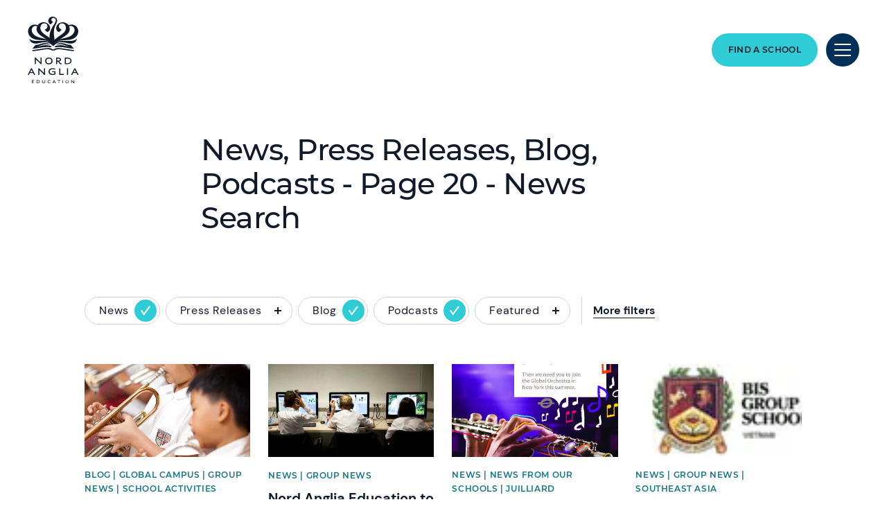

--- FILE ---
content_type: text/html; charset=utf-8
request_url: https://www.nordangliaeducation.com/news-search?type=news,press%20releases,blog,podcasts&pageNum=20
body_size: 13719
content:
<!DOCTYPE html><html lang="en" class=""><head><script> dataLayer = [ {page_language:'en',host_name:'www.nordangliaeducation.com',site_section:'news_search',page_name:'en|news_search',time_of_day:'6:02:00 PM',day_of_week:'thursday',article_name:'',location_city:'',location_country:'',location_region:'',site_sub_section:'',page_detail:'',school_name:'nae_corporate_site',day_boarding:'',peergroup:'',school_section:'',school_sub_section:'',site_build:'rome'} ] </script><script>(function(w,d,s,l,i){w[l]=w[l]||[];w[l].push({'gtm.start': new Date().getTime(),event:'gtm.js'});var f=d.getElementsByTagName(s)[0], j=d.createElement(s),dl=l!='dataLayer'?'&l='+l:'';j.async=true;j.src= 'https://www.googletagmanager.com/gtm.js?id='+i+dl;f.parentNode.insertBefore(j,f); })(window,document,'script','dataLayer','GTM-KTDZNN');</script><script>(function(w,d,t,r,u){var f,n,i;w[u]=w[u]||[],f=function(){var o={ti:"5820166", enableAutoSpaTracking: true};o.q=w[u],w[u]=new UET(o),w[u].push("pageLoad")},n=d.createElement(t),n.src=r,n.async=1,n.onload=n.onreadystatechange=function(){var s=this.readyState;s&&s!=="loaded"&&s!=="complete"||(f(),n.onload=n.onreadystatechange=null)},i=d.getElementsByTagName(t)[0],i.parentNode.insertBefore(n,i)})(window,document,"script","//bat.bing.com/bat.js","uetq");</script><style type="text/css"> .mapboxgl-map { display: none !important; } .results-page-map-wrapper { display: none !important; } </style><script> window.dataLayer = window.dataLayer || []; function getCookie(cname) { let match = document.cookie.match(`(^|;) ?${cname}=([^;]*)(;|$)`); let value = match ? decodeURIComponent(match[2]) : match; try { value = JSON.parse(value); } catch (e) { } return value; } let cookiePolicy = getCookie('cookieConfig'); if (cookiePolicy) { dataLayer.push({ site_build: 'rome', event: 'consentReady', consentStatus: cookiePolicy.analyticsAndAd }) } else { document.addEventListener('operateCookiesPolicy', () => { cookiePolicy = getCookie('cookieConfig'); dataLayer.push({ site_build: 'rome', event: 'consentReady', consentStatus: cookiePolicy.analyticsAndAd }) }) } </script><link rel="preload" href="/static/assets/fonts/Montserrat/Montserrat-Medium.woff2" as="font" type="font/woff2" crossorigin><link rel="preload" href="/static/assets/fonts/DMSans/DMSans-Regular.woff2" as="font" type="font/woff2" crossorigin><meta charset="utf-8"><meta http-equiv="X-UA-Compatible" content="IE=edge"><meta name="referrer" content="same-origin" /><meta name="viewport" content="width=device-width, initial-scale=1.0, maximum-scale=3.0,minimum-scale=1.0"><title>News, Press Releases, Blog, Podcasts - Page 20 - News Search</title><meta name="description" content="News, Press Releases, Blog, Podcasts - Page 20" /><meta name="robots" content="index,follow" /><link rel="canonical" href="https://www.nordangliaeducation.com/news-search?type=news,press%20releases,blog,podcasts&amp;pageNum=20" /><meta property="og:url" content="https://www.nordangliaeducation.com/news-search" /><meta property="og:title" content="News Search" /><meta property="og:image" content="https://www.nordangliaeducation.com/-/media/corporate/social-media/default-image-opengraph.png?rev=253eda5bd2c04136a3c08fc966555015&amp;extension=webp&amp;hash=7421D11AAE28138949418769F0854882" /><meta name="twitter:image" content="https://www.nordangliaeducation.com/-/media/corporate/social-media/default-image-opengraph.png?rev=253eda5bd2c04136a3c08fc966555015&amp;extension=webp&amp;hash=7421D11AAE28138949418769F0854882" /><meta name="twitter:card" content="summary_large_image" /><link rel="alternate" href="https://www.nordangliaeducation.com/news-search" hreflang="x-default" /><link rel="alternate" href="https://www.nordangliaeducation.com/news-search" hreflang="en" /><link rel="shortcut icon" type="image/x-icon" href="/favicon.ico" /><script src="/static/vendor.js?t=1769677126.66757" type="text/javascript" defer></script><link rel="stylesheet" media="print" onload="this.media=&#39;all&#39;" href="/assets/css/rich-text-fonts.css?t=1769677126.66757"><noscript><link rel="stylesheet" href="/assets/css/rich-text-fonts.css?t=1769677126.66757"></noscript><link href="/static/styles.css?t=1769677126.66757" rel="stylesheet" type="text/css" /></head><body data-contentpath="/Corporate/Home/News Search" data-pageurl="https://www.nordangliaeducation.com/news-search" data-isSchoolSite="False" class="" data-DescendsFrom="False" data-for-map="false"><noscript><iframe src="https://www.googletagmanager.com/ns.html?id=GTM-KTDZNN" height="0" width="0" style="display:none;visibility:hidden"></iframe></noscript><div class="homepage-navigation-container "><div class="homepage-navigation" data-position="static" data-level="3" data-search-path="/search"><div class="homepage-navigation-header"><div class="logo-container"><a class="logo-link only-for-datalayer-tracking" aria-label="back to homepage" href="/" data-datalayer="{&quot;event&quot;:&quot;click&quot;,&quot;event_category&quot;:&quot;en|home|news_search&quot;,&quot;event_action&quot;:&quot;click&quot;,&quot;event_label&quot;:&quot;news_search|school_logo|navigation&quot;,&quot;event_position&quot;:&quot;navigation&quot;}"><img src="/-/media/corporate/logo/corporate-black-logo.svg?h=95&amp;iar=0&amp;w=73&amp;rev=b66ec7757b0c4d799d59df9dd1822ed9&amp;extension=webp&amp;hash=03427277C7818196A486820496745166" class="logo-desktop lazyload-img" alt="Nord Anglia Education logo stacked" width="73" height="95" lazyload="false" /><img src="/-/media/corporate/logo/corporate-black-logo.svg?h=95&amp;iar=0&amp;w=73&amp;rev=b66ec7757b0c4d799d59df9dd1822ed9&amp;extension=webp&amp;hash=03427277C7818196A486820496745166" class="logo-mobile lazyload-img" alt="Nord Anglia Education logo stacked" width="73" height="95" lazyload="false" /><img data-src="/-/media/corporate/footer-promo-image-mob2x/logo-invert.svg?h=95&amp;iar=0&amp;w=72&amp;rev=df5637e7af3d457e97a031ed043a1c26&amp;extension=webp&amp;hash=C2EE523F5A53FD7D67DDE9E548CC16D3" class="lazyload-img logo-desktop-invert" alt="Nord Anglia Education logo" width="72" height="95" /></a></div><div class="btns-container"><a class="base-btn teal-no-border-link-48 find-a-school-btn only-for-datalayer-tracking" title="FIND A SCHOOL" rel="noopener noreferrer" href="/our-schools/find-a-school" data-datalayer="{&quot;event&quot;:&quot;cta_click&quot;,&quot;link_url&quot;:&quot;https://www.nordangliaeducation.com/our-schools/find-a-school&quot;,&quot;location&quot;:&quot;Navigation&quot;,&quot;cta_name&quot;:&quot;FIND A SCHOOL&quot;}">FIND A SCHOOL</a><button class="header-search-btn only-for-datalayer-tracking" style="display: none;" type="button" data-datalayer="{&quot;event&quot;:&quot;click&quot;,&quot;event_category&quot;:&quot;en|home|news_search&quot;,&quot;event_action&quot;:&quot;click&quot;,&quot;event_label&quot;:&quot;news_search|site_search|navigation&quot;,&quot;event_position&quot;:&quot;navigation&quot;}"><div class="header-search-btn-icon"></div></button><button class="menu-btn" aria-label="Site Menu" type="button"><div class="menu-btn-icon"><div class="menu-btn-icon-stripe stripe-1"></div><div class="menu-btn-icon-stripe stripe-2"></div><div class="menu-btn-icon-stripe stripe-3"></div></div></button></div></div><div class="homepage-navigation-menu" style="display: none;"><div class="homepage-navigation-menu-body"><div class="menu-body-container"><div class="search-bar"><button class="menu-search-btn"><div class="menu-search-btn-icon"></div></button><div class="search-bar-panel" style="display: none;"><button class="search-back-btn"><div class="search-back-btn-icon"></div></button><div class="search-input-box"><label class="search-input-label">Search</label><input class="search-input" type="search" placeholder="Search" /><button class="search-input-box-icon" type="button"></button></div></div></div><div class="nav-main"><ul class="nav-main-list"><li class="nav-main-item"><a class="nav-main-item-link " href="/academic-excellence" rel="noopener noreferrer">Academic excellence</a><div class="nav-secondary" style="display: none;"><a class="nav-secondary-title" href="/academic-excellence">Academic excellence</a><ul class="nav-secondary-list"><li class="nav-secondary-item"><a class="nav-secondary-item-link only-for-datalayer-tracking" aria-label="Curricula" href="/academic-excellence?tab=0#curricula" rel="noopener noreferrer" data-datalayer="{&quot;event&quot;:&quot;menu_link&quot;,&quot;link_text&quot;:&quot;Curricula&quot;,&quot;link_url&quot;:&quot;https://www.nordangliaeducation.com/academic-excellence?tab=0#curricula&quot;,&quot;menu_heading&quot;:&quot;Academic excellence&quot;,&quot;position&quot;:1}">Curricula</a></li><li class="nav-secondary-item"><a class="nav-secondary-item-link only-for-datalayer-tracking" aria-label="Our approach to learning" title="Our approach to learning" rel="noopener noreferrer" href="/approach-to-learning" data-datalayer="{&quot;event&quot;:&quot;menu_link&quot;,&quot;link_text&quot;:&quot;Our approach to learning&quot;,&quot;link_url&quot;:&quot;https://www.nordangliaeducation.com/approach-to-learning&quot;,&quot;menu_heading&quot;:&quot;Academic excellence&quot;,&quot;position&quot;:2}">Our approach to learning</a></li><li class="nav-secondary-item"><a class="nav-secondary-item-link only-for-datalayer-tracking" aria-label="Parent feedback" title="Parent feedback" rel="noopener noreferrer" href="#parent-feedback" data-datalayer="{&quot;event&quot;:&quot;menu_link&quot;,&quot;link_text&quot;:&quot;Parent feedback&quot;,&quot;link_url&quot;:&quot;#parent-feedback&quot;,&quot;menu_heading&quot;:&quot;Academic excellence&quot;,&quot;position&quot;:3}">Parent feedback</a></li><li class="nav-secondary-item"><a class="nav-secondary-item-link only-for-datalayer-tracking" aria-label="Teaching quality" title="Teaching quality" rel="noopener noreferrer" href="/academic-excellence/teaching-quality" data-datalayer="{&quot;event&quot;:&quot;menu_link&quot;,&quot;link_text&quot;:&quot;Teaching quality&quot;,&quot;link_url&quot;:&quot;https://www.nordangliaeducation.com/academic-excellence/teaching-quality&quot;,&quot;menu_heading&quot;:&quot;Academic excellence&quot;,&quot;position&quot;:4}">Teaching quality</a></li><li class="nav-secondary-item"><a class="nav-secondary-item-link only-for-datalayer-tracking" aria-label="University and Careers Counselling" title="University and Careers Counselling" rel="noopener noreferrer" href="/academic-excellence/university-and-careers-counselling" data-datalayer="{&quot;event&quot;:&quot;menu_link&quot;,&quot;link_text&quot;:&quot;University and Careers Counselling&quot;,&quot;link_url&quot;:&quot;https://www.nordangliaeducation.com/academic-excellence/university-and-careers-counselling&quot;,&quot;menu_heading&quot;:&quot;Academic excellence&quot;,&quot;position&quot;:5}">University and Careers Counselling</a></li></ul></div></li><li class="nav-main-item"><a class="nav-main-item-link " href="/outstanding-experiences" rel="noopener noreferrer">Outstanding experiences</a><div class="nav-secondary" style="display: none;"><a class="nav-secondary-title" href="/outstanding-experiences">Outstanding experiences</a><ul class="nav-secondary-list"><li class="nav-secondary-item"><a class="nav-secondary-item-link only-for-datalayer-tracking" aria-label="Our social purpose" href="/outstanding-experiences/social-purpose" rel="noopener noreferrer" data-datalayer="{&quot;event&quot;:&quot;menu_link&quot;,&quot;link_text&quot;:&quot;Our-social-purpose&quot;,&quot;link_url&quot;:&quot;https://www.nordangliaeducation.com/outstanding-experiences/social-purpose&quot;,&quot;menu_heading&quot;:&quot;Outstanding experiences&quot;,&quot;position&quot;:1}">Our social purpose</a></li><li class="nav-secondary-item"><a class="nav-secondary-item-link only-for-datalayer-tracking" aria-label="Creativity and culture" href="/outstanding-experiences#creativity-and-culture" rel="noopener noreferrer" data-datalayer="{&quot;event&quot;:&quot;menu_link&quot;,&quot;link_text&quot;:&quot;Creativity-and-culture&quot;,&quot;link_url&quot;:&quot;https://www.nordangliaeducation.com/outstanding-experiences#creativity-and-culture&quot;,&quot;menu_heading&quot;:&quot;Outstanding experiences&quot;,&quot;position&quot;:2}">Creativity and culture</a></li><li class="nav-secondary-item"><a class="nav-secondary-item-link only-for-datalayer-tracking" aria-label="Expeditions" href="/outstanding-experiences#expeditions" rel="noopener noreferrer" data-datalayer="{&quot;event&quot;:&quot;menu_link&quot;,&quot;link_text&quot;:&quot;Expeditions&quot;,&quot;link_url&quot;:&quot;https://www.nordangliaeducation.com/outstanding-experiences#expeditions&quot;,&quot;menu_heading&quot;:&quot;Outstanding experiences&quot;,&quot;position&quot;:3}">Expeditions</a></li><li class="nav-secondary-item"><a class="nav-secondary-item-link only-for-datalayer-tracking" aria-label="Collaborations" title="Collaborations" rel="noopener noreferrer" href="/collaborations" data-datalayer="{&quot;event&quot;:&quot;menu_link&quot;,&quot;link_text&quot;:&quot;Collaborations&quot;,&quot;link_url&quot;:&quot;https://www.nordangliaeducation.com/collaborations&quot;,&quot;menu_heading&quot;:&quot;Outstanding experiences&quot;,&quot;position&quot;:4}">Collaborations</a></li></ul></div></li><li class="nav-main-item"><a class="nav-main-item-link " href="/our-schools" rel="noopener noreferrer">Our schools</a><div class="nav-secondary" style="display: none;"><a class="nav-secondary-title" href="/our-schools">Our schools</a><ul class="nav-secondary-list"><li class="nav-secondary-item"><a class="nav-secondary-item-link only-for-datalayer-tracking" aria-label="Find a school" href="/our-schools/find-a-school" rel="noopener noreferrer" data-datalayer="{&quot;event&quot;:&quot;menu_link&quot;,&quot;link_text&quot;:&quot;Find-a-school&quot;,&quot;link_url&quot;:&quot;https://www.nordangliaeducation.com/our-schools/find-a-school&quot;,&quot;menu_heading&quot;:&quot;Our schools&quot;,&quot;position&quot;:1}">Find a school</a></li><li class="nav-secondary-item"><a class="nav-secondary-item-link only-for-datalayer-tracking" aria-label="Our schools in Europe" title="Our schools in Europe" rel="noopener noreferrer" href="/our-schools/europe" data-datalayer="{&quot;event&quot;:&quot;menu_link&quot;,&quot;link_text&quot;:&quot;Our schools in Europe&quot;,&quot;link_url&quot;:&quot;https://www.nordangliaeducation.com/our-schools/europe&quot;,&quot;menu_heading&quot;:&quot;Our schools&quot;,&quot;position&quot;:2}">Our schools in Europe</a></li><li class="nav-secondary-item"><a class="nav-secondary-item-link only-for-datalayer-tracking" aria-label="Our schools in the Americas" title="Our schools in the Americas" rel="noopener noreferrer" href="/our-schools/americas" data-datalayer="{&quot;event&quot;:&quot;menu_link&quot;,&quot;link_text&quot;:&quot;Our schools in the Americas&quot;,&quot;link_url&quot;:&quot;https://www.nordangliaeducation.com/our-schools/americas&quot;,&quot;menu_heading&quot;:&quot;Our schools&quot;,&quot;position&quot;:3}">Our schools in the Americas</a></li><li class="nav-secondary-item"><a class="nav-secondary-item-link only-for-datalayer-tracking" aria-label="Our schools in Asia" title="Our schools in Asia" rel="noopener noreferrer" href="/our-schools/asia" data-datalayer="{&quot;event&quot;:&quot;menu_link&quot;,&quot;link_text&quot;:&quot;Our schools in Asia&quot;,&quot;link_url&quot;:&quot;https://www.nordangliaeducation.com/our-schools/asia&quot;,&quot;menu_heading&quot;:&quot;Our schools&quot;,&quot;position&quot;:4}">Our schools in Asia</a></li><li class="nav-secondary-item"><a class="nav-secondary-item-link only-for-datalayer-tracking" aria-label="Our schools in the Middle East" title="Our schools in the Middle East" rel="noopener noreferrer" href="/our-schools/middle-east" data-datalayer="{&quot;event&quot;:&quot;menu_link&quot;,&quot;link_text&quot;:&quot;Our schools in the Middle East&quot;,&quot;link_url&quot;:&quot;https://www.nordangliaeducation.com/our-schools/middle-east&quot;,&quot;menu_heading&quot;:&quot;Our schools&quot;,&quot;position&quot;:5}">Our schools in the Middle East</a></li><li class="nav-secondary-item"><a class="nav-secondary-item-link only-for-datalayer-tracking" aria-label="Learning environments" title="Learning Environments" rel="noopener noreferrer" href="/our-schools/learning-environments" data-datalayer="{&quot;event&quot;:&quot;menu_link&quot;,&quot;link_text&quot;:&quot;Learning environments&quot;,&quot;link_url&quot;:&quot;https://www.nordangliaeducation.com/our-schools/learning-environments&quot;,&quot;menu_heading&quot;:&quot;Our schools&quot;,&quot;position&quot;:6}">Learning environments</a></li><li class="nav-secondary-item"><a class="nav-secondary-item-link only-for-datalayer-tracking" aria-label="Safeguarding" title="Safeguarding" rel="noopener noreferrer" href="/our-schools/safeguarding" data-datalayer="{&quot;event&quot;:&quot;menu_link&quot;,&quot;link_text&quot;:&quot;Safeguarding&quot;,&quot;link_url&quot;:&quot;https://www.nordangliaeducation.com/our-schools/safeguarding&quot;,&quot;menu_heading&quot;:&quot;Our schools&quot;,&quot;position&quot;:7}">Safeguarding</a></li></ul></div></li><li class="nav-main-item"><a class="nav-main-item-link " href="/admissions" rel="noopener noreferrer">Admissions</a><div class="nav-secondary" style="display: none;"><a class="nav-secondary-title" href="/admissions">Admissions</a><ul class="nav-secondary-list"><li class="nav-secondary-item"><a class="nav-secondary-item-link only-for-datalayer-tracking" aria-label="Admissions process" href="/admissions#admissions-process" rel="noopener noreferrer" data-datalayer="{&quot;event&quot;:&quot;menu_link&quot;,&quot;link_text&quot;:&quot;Admissions-process&quot;,&quot;link_url&quot;:&quot;https://www.nordangliaeducation.com/admissions#admissions-process&quot;,&quot;menu_heading&quot;:&quot;Admissions&quot;,&quot;position&quot;:1}">Admissions process</a></li><li class="nav-secondary-item"><a class="nav-secondary-item-link only-for-datalayer-tracking" aria-label="Alumni" href="/admissions#alumni" rel="noopener noreferrer" data-datalayer="{&quot;event&quot;:&quot;menu_link&quot;,&quot;link_text&quot;:&quot;Alumni&quot;,&quot;link_url&quot;:&quot;https://www.nordangliaeducation.com/admissions#alumni&quot;,&quot;menu_heading&quot;:&quot;Admissions&quot;,&quot;position&quot;:2}">Alumni</a></li></ul></div></li><li class="nav-main-item"><a class="nav-main-item-link " href="/boarding" rel="noopener noreferrer">Boarding</a><div class="nav-secondary" style="display: none;"><a class="nav-secondary-title" href="/boarding">Boarding</a><ul class="nav-secondary-list"><li class="nav-secondary-item"><a class="nav-secondary-item-link only-for-datalayer-tracking" aria-label="Why boarding" href="/boarding#why-boarding" rel="noopener noreferrer" data-datalayer="{&quot;event&quot;:&quot;menu_link&quot;,&quot;link_text&quot;:&quot;Why boarding&quot;,&quot;link_url&quot;:&quot;https://www.nordangliaeducation.com/boarding#why-boarding&quot;,&quot;menu_heading&quot;:&quot;Boarding&quot;,&quot;position&quot;:1}">Why boarding</a></li><li class="nav-secondary-item"><a class="nav-secondary-item-link only-for-datalayer-tracking" aria-label="Our boarding schools" href="/boarding#boarding-schools" rel="noopener noreferrer" data-datalayer="{&quot;event&quot;:&quot;menu_link&quot;,&quot;link_text&quot;:&quot;Our boarding schools&quot;,&quot;link_url&quot;:&quot;https://www.nordangliaeducation.com/boarding#boarding-schools&quot;,&quot;menu_heading&quot;:&quot;Boarding&quot;,&quot;position&quot;:2}">Our boarding schools</a></li><li class="nav-secondary-item"><a class="nav-secondary-item-link only-for-datalayer-tracking" aria-label="Enquire about boarding" href="/boarding#boarding-enquiry" rel="noopener noreferrer" data-datalayer="{&quot;event&quot;:&quot;menu_link&quot;,&quot;link_text&quot;:&quot;Enquire about boarding&quot;,&quot;link_url&quot;:&quot;https://www.nordangliaeducation.com/boarding#boarding-enquiry&quot;,&quot;menu_heading&quot;:&quot;Boarding&quot;,&quot;position&quot;:3}">Enquire about boarding</a></li><li class="nav-secondary-item"><a class="nav-secondary-item-link only-for-datalayer-tracking" aria-label="Boarding life" href="/boarding#boarding-life" rel="noopener noreferrer" data-datalayer="{&quot;event&quot;:&quot;menu_link&quot;,&quot;link_text&quot;:&quot;Boarding life&quot;,&quot;link_url&quot;:&quot;https://www.nordangliaeducation.com/boarding#boarding-life&quot;,&quot;menu_heading&quot;:&quot;Boarding&quot;,&quot;position&quot;:4}">Boarding life</a></li><li class="nav-secondary-item"><a class="nav-secondary-item-link only-for-datalayer-tracking" aria-label="Boarding admissions and fees" href="/boarding#boarding-fees" rel="noopener noreferrer" data-datalayer="{&quot;event&quot;:&quot;menu_link&quot;,&quot;link_text&quot;:&quot;Boarding admissions and fees&quot;,&quot;link_url&quot;:&quot;https://www.nordangliaeducation.com/boarding#boarding-fees&quot;,&quot;menu_heading&quot;:&quot;Boarding&quot;,&quot;position&quot;:5}">Boarding admissions and fees</a></li></ul></div></li><li class="nav-main-item"><a class="nav-main-item-link " href="/summer-camps" rel="noopener noreferrer">Summer Camps</a><div class="nav-secondary" style="display: none;"><a class="nav-secondary-title" href="/summer-camps">Summer Camps</a><ul class="nav-secondary-list"><li class="nav-secondary-item"><a class="nav-secondary-item-link only-for-datalayer-tracking" aria-label="Summer Camps in Switzerland" title="Summer Camps in Switzerland" rel="noopener noreferrer" href="#switzerland" data-datalayer="{&quot;event&quot;:&quot;menu_link&quot;,&quot;link_text&quot;:&quot;Summer Camps in Switzerland&quot;,&quot;link_url&quot;:&quot;#switzerland&quot;,&quot;menu_heading&quot;:&quot;Summer Camps&quot;,&quot;position&quot;:1}">Summer Camps in Switzerland</a></li><li class="nav-secondary-item"><a class="nav-secondary-item-link only-for-datalayer-tracking" aria-label="Summer Camps in the UK" title="Summer Camps in the UK" rel="noopener noreferrer" href="#europe" data-datalayer="{&quot;event&quot;:&quot;menu_link&quot;,&quot;link_text&quot;:&quot;Summer Camps in the UK&quot;,&quot;link_url&quot;:&quot;#europe&quot;,&quot;menu_heading&quot;:&quot;Summer Camps&quot;,&quot;position&quot;:2}">Summer Camps in the UK</a></li><li class="nav-secondary-item"><a class="nav-secondary-item-link only-for-datalayer-tracking" aria-label="Summer Camps in Italy" title="Summer Camps in Italy" rel="noopener noreferrer" href="#europe" data-datalayer="{&quot;event&quot;:&quot;menu_link&quot;,&quot;link_text&quot;:&quot;Summer Camps in Italy&quot;,&quot;link_url&quot;:&quot;#europe&quot;,&quot;menu_heading&quot;:&quot;Summer Camps&quot;,&quot;position&quot;:3}">Summer Camps in Italy</a></li><li class="nav-secondary-item"><a class="nav-secondary-item-link only-for-datalayer-tracking" aria-label="Summer Camps in Spain" title="Summer Camps in Spain" rel="noopener noreferrer" href="#europe" data-datalayer="{&quot;event&quot;:&quot;menu_link&quot;,&quot;link_text&quot;:&quot;Summer Camps in Spain&quot;,&quot;link_url&quot;:&quot;#europe&quot;,&quot;menu_heading&quot;:&quot;Summer Camps&quot;,&quot;position&quot;:4}">Summer Camps in Spain</a></li><li class="nav-secondary-item"><a class="nav-secondary-item-link only-for-datalayer-tracking" aria-label="Summer Camps in North America" title="Summer Camps in North America" rel="noopener noreferrer" href="#northamerica" data-datalayer="{&quot;event&quot;:&quot;menu_link&quot;,&quot;link_text&quot;:&quot;Summer Camps in North America&quot;,&quot;link_url&quot;:&quot;#northamerica&quot;,&quot;menu_heading&quot;:&quot;Summer Camps&quot;,&quot;position&quot;:5}">Summer Camps in North America</a></li></ul></div></li></ul><ul class="fixed-navigation-wrapper"><li class="fixed-navigation-title">Discover more</li><li class="fixed-navigation-list"><a class="only-for-datalayer-tracking" aria-label="About Nord Anglia Education" title="About Nord Anglia Education" rel="noopener noreferrer" href="/about-nord-anglia" data-datalayer="{&quot;event&quot;:&quot;menu_link&quot;,&quot;link_text&quot;:&quot;About Nord Anglia Education&quot;,&quot;link_url&quot;:&quot;https://www.nordangliaeducation.com/about-nord-anglia&quot;,&quot;menu_heading&quot;:&quot;Discover more&quot;,&quot;position&quot;:1}">About Nord Anglia Education</a></li><li class="fixed-navigation-list"><a class="only-for-datalayer-tracking" aria-label="Latest News" title="Latest News" rel="noopener noreferrer" href="/news" data-datalayer="{&quot;event&quot;:&quot;menu_link&quot;,&quot;link_text&quot;:&quot;Latest News&quot;,&quot;link_url&quot;:&quot;https://www.nordangliaeducation.com/news&quot;,&quot;menu_heading&quot;:&quot;Discover more&quot;,&quot;position&quot;:2}">Latest News</a></li><li class="fixed-navigation-list"><a class="only-for-datalayer-tracking" aria-label="Explore INSIGHTS today" target="_blank" title="insights" rel="noopener noreferrer" href="https://www.nordangliaeducation.com/insights" data-datalayer="{&quot;event&quot;:&quot;menu_link&quot;,&quot;link_text&quot;:&quot;Explore INSIGHTS today&quot;,&quot;link_url&quot;:&quot;https://www.nordangliaeducation.com/insights&quot;,&quot;menu_heading&quot;:&quot;Discover more&quot;,&quot;position&quot;:3}">Explore INSIGHTS today</a></li><li class="fixed-navigation-list"><a class="only-for-datalayer-tracking" aria-label="A Global Family of Schools" title="A Global Family of Schools" rel="noopener noreferrer" href="/our-global-network" data-datalayer="{&quot;event&quot;:&quot;menu_link&quot;,&quot;link_text&quot;:&quot;A Global Family of Schools&quot;,&quot;link_url&quot;:&quot;https://www.nordangliaeducation.com/our-global-network&quot;,&quot;menu_heading&quot;:&quot;Discover more&quot;,&quot;position&quot;:4}">A Global Family of Schools</a></li><li class="fixed-navigation-list"><a class="only-for-datalayer-tracking" aria-label="What is the IB?" title="IB page" rel="noopener noreferrer" href="/academic-excellence/curricula-guide/international-baccalaureate" data-datalayer="{&quot;event&quot;:&quot;menu_link&quot;,&quot;link_text&quot;:&quot;What is the IB?&quot;,&quot;link_url&quot;:&quot;https://www.nordangliaeducation.com/academic-excellence/curricula-guide/international-baccalaureate&quot;,&quot;menu_heading&quot;:&quot;Discover more&quot;,&quot;position&quot;:5}">What is the IB?</a></li><li class="fixed-navigation-list"><a class="only-for-datalayer-tracking" aria-label="What is the IGCSE?" title="What is the IGCSE?" rel="noopener noreferrer" href="/academic-excellence/curricula-guide/igcse" data-datalayer="{&quot;event&quot;:&quot;menu_link&quot;,&quot;link_text&quot;:&quot;What is the IGCSE?&quot;,&quot;link_url&quot;:&quot;https://www.nordangliaeducation.com/academic-excellence/curricula-guide/igcse&quot;,&quot;menu_heading&quot;:&quot;Discover more&quot;,&quot;position&quot;:6}">What is the IGCSE?</a></li><li class="fixed-navigation-list"><a class="only-for-datalayer-tracking" aria-label="Metacognition. It's a Learning Superpower" title="Metacognition. It&#39;s a Learning Superpower" rel="noopener noreferrer" href="/metacognition" data-datalayer="{&quot;event&quot;:&quot;menu_link&quot;,&quot;link_text&quot;:&quot;Metacognition. It&#39;s a Learning Superpower&quot;,&quot;link_url&quot;:&quot;https://www.nordangliaeducation.com/metacognition&quot;,&quot;menu_heading&quot;:&quot;Discover more&quot;,&quot;position&quot;:7}">Metacognition. It&#39;s a Learning Superpower</a></li><li class="fixed-navigation-list"><a class="only-for-datalayer-tracking" aria-label="Early Years Education" title="Early Years Education" rel="noopener noreferrer" href="/ey-education" data-datalayer="{&quot;event&quot;:&quot;menu_link&quot;,&quot;link_text&quot;:&quot;Early Years Education&quot;,&quot;link_url&quot;:&quot;https://www.nordangliaeducation.com/ey-education&quot;,&quot;menu_heading&quot;:&quot;Discover more&quot;,&quot;position&quot;:8}">Early Years Education</a></li></ul></div></div></div></div></div><div class="homepage-navigation" data-position="fixed" data-level="3" style="display: none;" data-search-path="/search"><div class="homepage-navigation-header"><div class="logo-container"><a class="logo-link only-for-datalayer-tracking" aria-label="back to homepage" href="/" data-datalayer="{&quot;event&quot;:&quot;click&quot;,&quot;event_category&quot;:&quot;en|home|news_search&quot;,&quot;event_action&quot;:&quot;click&quot;,&quot;event_label&quot;:&quot;news_search|school_logo|navigation&quot;,&quot;event_position&quot;:&quot;navigation&quot;}"><img src="/-/media/corporate/logo/logo-20210616.svg?h=31&amp;iar=0&amp;w=319&amp;rev=82e682d728954c76b8e6e7a9a86f994f&amp;extension=webp&amp;hash=2777E1F9AF8F707AECB245917E2FC41E" class="logo-desktop lazyload-img" alt="Nord Anglia Education logo" width="319" height="31" lazyload="false" /><img src="/-/media/corporate/logo/logo_sticky_mobile_navigation.svg?h=20&amp;iar=0&amp;w=129&amp;rev=dbbd747e847d449caac79a734cce58d5&amp;extension=webp&amp;hash=6BC51E7520C5A437344AFB00372F2E8F" class="logo-mobile lazyload-img" alt="Nord Anglia Education logo" width="129" height="20" lazyload="false" /></a></div><div class="btns-container"><a class="base-btn teal-no-border-link-48 find-a-school-btn only-for-datalayer-tracking" title="FIND A SCHOOL" rel="noopener noreferrer" href="/our-schools/find-a-school" data-datalayer="{&quot;event&quot;:&quot;cta_click&quot;,&quot;link_url&quot;:&quot;https://www.nordangliaeducation.com/our-schools/find-a-school&quot;,&quot;location&quot;:&quot;Navigation&quot;,&quot;cta_name&quot;:&quot;FIND A SCHOOL&quot;}">FIND A SCHOOL</a><button class="header-search-btn only-for-datalayer-tracking" style="display: none;" type="button" data-datalayer="{&quot;event&quot;:&quot;click&quot;,&quot;event_category&quot;:&quot;en|home|news_search&quot;,&quot;event_action&quot;:&quot;click&quot;,&quot;event_label&quot;:&quot;news_search|site_search|navigation&quot;,&quot;event_position&quot;:&quot;navigation&quot;}"><div class="header-search-btn-icon"></div></button><button class="menu-btn" aria-label="Site Menu" type="button"><div class="menu-btn-icon"><div class="menu-btn-icon-stripe stripe-1"></div><div class="menu-btn-icon-stripe stripe-2"></div><div class="menu-btn-icon-stripe stripe-3"></div></div></button></div></div><div class="homepage-navigation-menu" style="display: none;"><div class="homepage-navigation-menu-body"><div class="menu-body-container"><div class="search-bar"><button class="menu-search-btn"><div class="menu-search-btn-icon"></div></button><div class="search-bar-panel" style="display: none;"><button class="search-back-btn"><div class="search-back-btn-icon"></div></button><div class="search-input-box"><label class="search-input-label">Search</label><input class="search-input" type="search" placeholder="Search"><button class="search-input-box-icon" type="button"></button></div></div></div><div class="nav-main"><ul class="nav-main-list"><li class="nav-main-item"><a class="nav-main-item-link " href="/academic-excellence" rel="noopener noreferrer">Academic excellence</a><div class="nav-secondary" style="display: none;"><a class="nav-secondary-title" href="/academic-excellence">Academic excellence</a><ul class="nav-secondary-list"><li class="nav-secondary-item"><a class="nav-secondary-item-link only-for-datalayer-tracking" aria-label="Curricula" href="/academic-excellence?tab=0#curricula" rel="noopener noreferrer" data-datalayer="{&quot;event&quot;:&quot;menu_link&quot;,&quot;link_text&quot;:&quot;Curricula&quot;,&quot;link_url&quot;:&quot;https://www.nordangliaeducation.com/academic-excellence?tab=0#curricula&quot;,&quot;menu_heading&quot;:&quot;Academic excellence&quot;,&quot;position&quot;:1}">Curricula</a></li><li class="nav-secondary-item"><a class="nav-secondary-item-link only-for-datalayer-tracking" aria-label="Our approach to learning" title="Our approach to learning" rel="noopener noreferrer" href="/approach-to-learning" data-datalayer="{&quot;event&quot;:&quot;menu_link&quot;,&quot;link_text&quot;:&quot;Our approach to learning&quot;,&quot;link_url&quot;:&quot;https://www.nordangliaeducation.com/approach-to-learning&quot;,&quot;menu_heading&quot;:&quot;Academic excellence&quot;,&quot;position&quot;:2}">Our approach to learning</a></li><li class="nav-secondary-item"><a class="nav-secondary-item-link only-for-datalayer-tracking" aria-label="Parent feedback" title="Parent feedback" rel="noopener noreferrer" href="#parent-feedback" data-datalayer="{&quot;event&quot;:&quot;menu_link&quot;,&quot;link_text&quot;:&quot;Parent feedback&quot;,&quot;link_url&quot;:&quot;#parent-feedback&quot;,&quot;menu_heading&quot;:&quot;Academic excellence&quot;,&quot;position&quot;:3}">Parent feedback</a></li><li class="nav-secondary-item"><a class="nav-secondary-item-link only-for-datalayer-tracking" aria-label="Teaching quality" title="Teaching quality" rel="noopener noreferrer" href="/academic-excellence/teaching-quality" data-datalayer="{&quot;event&quot;:&quot;menu_link&quot;,&quot;link_text&quot;:&quot;Teaching quality&quot;,&quot;link_url&quot;:&quot;https://www.nordangliaeducation.com/academic-excellence/teaching-quality&quot;,&quot;menu_heading&quot;:&quot;Academic excellence&quot;,&quot;position&quot;:4}">Teaching quality</a></li><li class="nav-secondary-item"><a class="nav-secondary-item-link only-for-datalayer-tracking" aria-label="University and Careers Counselling" title="University and Careers Counselling" rel="noopener noreferrer" href="/academic-excellence/university-and-careers-counselling" data-datalayer="{&quot;event&quot;:&quot;menu_link&quot;,&quot;link_text&quot;:&quot;University and Careers Counselling&quot;,&quot;link_url&quot;:&quot;https://www.nordangliaeducation.com/academic-excellence/university-and-careers-counselling&quot;,&quot;menu_heading&quot;:&quot;Academic excellence&quot;,&quot;position&quot;:5}">University and Careers Counselling</a></li></ul></div></li><li class="nav-main-item"><a class="nav-main-item-link " href="/outstanding-experiences" rel="noopener noreferrer">Outstanding experiences</a><div class="nav-secondary" style="display: none;"><a class="nav-secondary-title" href="/outstanding-experiences">Outstanding experiences</a><ul class="nav-secondary-list"><li class="nav-secondary-item"><a class="nav-secondary-item-link only-for-datalayer-tracking" aria-label="Our social purpose" href="/outstanding-experiences/social-purpose" rel="noopener noreferrer" data-datalayer="{&quot;event&quot;:&quot;menu_link&quot;,&quot;link_text&quot;:&quot;Our-social-purpose&quot;,&quot;link_url&quot;:&quot;https://www.nordangliaeducation.com/outstanding-experiences/social-purpose&quot;,&quot;menu_heading&quot;:&quot;Outstanding experiences&quot;,&quot;position&quot;:1}">Our social purpose</a></li><li class="nav-secondary-item"><a class="nav-secondary-item-link only-for-datalayer-tracking" aria-label="Creativity and culture" href="/outstanding-experiences#creativity-and-culture" rel="noopener noreferrer" data-datalayer="{&quot;event&quot;:&quot;menu_link&quot;,&quot;link_text&quot;:&quot;Creativity-and-culture&quot;,&quot;link_url&quot;:&quot;https://www.nordangliaeducation.com/outstanding-experiences#creativity-and-culture&quot;,&quot;menu_heading&quot;:&quot;Outstanding experiences&quot;,&quot;position&quot;:2}">Creativity and culture</a></li><li class="nav-secondary-item"><a class="nav-secondary-item-link only-for-datalayer-tracking" aria-label="Expeditions" href="/outstanding-experiences#expeditions" rel="noopener noreferrer" data-datalayer="{&quot;event&quot;:&quot;menu_link&quot;,&quot;link_text&quot;:&quot;Expeditions&quot;,&quot;link_url&quot;:&quot;https://www.nordangliaeducation.com/outstanding-experiences#expeditions&quot;,&quot;menu_heading&quot;:&quot;Outstanding experiences&quot;,&quot;position&quot;:3}">Expeditions</a></li><li class="nav-secondary-item"><a class="nav-secondary-item-link only-for-datalayer-tracking" aria-label="Collaborations" title="Collaborations" rel="noopener noreferrer" href="/collaborations" data-datalayer="{&quot;event&quot;:&quot;menu_link&quot;,&quot;link_text&quot;:&quot;Collaborations&quot;,&quot;link_url&quot;:&quot;https://www.nordangliaeducation.com/collaborations&quot;,&quot;menu_heading&quot;:&quot;Outstanding experiences&quot;,&quot;position&quot;:4}">Collaborations</a></li></ul></div></li><li class="nav-main-item"><a class="nav-main-item-link " href="/our-schools" rel="noopener noreferrer">Our schools</a><div class="nav-secondary" style="display: none;"><a class="nav-secondary-title" href="/our-schools">Our schools</a><ul class="nav-secondary-list"><li class="nav-secondary-item"><a class="nav-secondary-item-link only-for-datalayer-tracking" aria-label="Find a school" href="/our-schools/find-a-school" rel="noopener noreferrer" data-datalayer="{&quot;event&quot;:&quot;menu_link&quot;,&quot;link_text&quot;:&quot;Find-a-school&quot;,&quot;link_url&quot;:&quot;https://www.nordangliaeducation.com/our-schools/find-a-school&quot;,&quot;menu_heading&quot;:&quot;Our schools&quot;,&quot;position&quot;:1}">Find a school</a></li><li class="nav-secondary-item"><a class="nav-secondary-item-link only-for-datalayer-tracking" aria-label="Our schools in Europe" title="Our schools in Europe" rel="noopener noreferrer" href="/our-schools/europe" data-datalayer="{&quot;event&quot;:&quot;menu_link&quot;,&quot;link_text&quot;:&quot;Our schools in Europe&quot;,&quot;link_url&quot;:&quot;https://www.nordangliaeducation.com/our-schools/europe&quot;,&quot;menu_heading&quot;:&quot;Our schools&quot;,&quot;position&quot;:2}">Our schools in Europe</a></li><li class="nav-secondary-item"><a class="nav-secondary-item-link only-for-datalayer-tracking" aria-label="Our schools in the Americas" title="Our schools in the Americas" rel="noopener noreferrer" href="/our-schools/americas" data-datalayer="{&quot;event&quot;:&quot;menu_link&quot;,&quot;link_text&quot;:&quot;Our schools in the Americas&quot;,&quot;link_url&quot;:&quot;https://www.nordangliaeducation.com/our-schools/americas&quot;,&quot;menu_heading&quot;:&quot;Our schools&quot;,&quot;position&quot;:3}">Our schools in the Americas</a></li><li class="nav-secondary-item"><a class="nav-secondary-item-link only-for-datalayer-tracking" aria-label="Our schools in Asia" title="Our schools in Asia" rel="noopener noreferrer" href="/our-schools/asia" data-datalayer="{&quot;event&quot;:&quot;menu_link&quot;,&quot;link_text&quot;:&quot;Our schools in Asia&quot;,&quot;link_url&quot;:&quot;https://www.nordangliaeducation.com/our-schools/asia&quot;,&quot;menu_heading&quot;:&quot;Our schools&quot;,&quot;position&quot;:4}">Our schools in Asia</a></li><li class="nav-secondary-item"><a class="nav-secondary-item-link only-for-datalayer-tracking" aria-label="Our schools in the Middle East" title="Our schools in the Middle East" rel="noopener noreferrer" href="/our-schools/middle-east" data-datalayer="{&quot;event&quot;:&quot;menu_link&quot;,&quot;link_text&quot;:&quot;Our schools in the Middle East&quot;,&quot;link_url&quot;:&quot;https://www.nordangliaeducation.com/our-schools/middle-east&quot;,&quot;menu_heading&quot;:&quot;Our schools&quot;,&quot;position&quot;:5}">Our schools in the Middle East</a></li><li class="nav-secondary-item"><a class="nav-secondary-item-link only-for-datalayer-tracking" aria-label="Learning environments" title="Learning Environments" rel="noopener noreferrer" href="/our-schools/learning-environments" data-datalayer="{&quot;event&quot;:&quot;menu_link&quot;,&quot;link_text&quot;:&quot;Learning environments&quot;,&quot;link_url&quot;:&quot;https://www.nordangliaeducation.com/our-schools/learning-environments&quot;,&quot;menu_heading&quot;:&quot;Our schools&quot;,&quot;position&quot;:6}">Learning environments</a></li><li class="nav-secondary-item"><a class="nav-secondary-item-link only-for-datalayer-tracking" aria-label="Safeguarding" title="Safeguarding" rel="noopener noreferrer" href="/our-schools/safeguarding" data-datalayer="{&quot;event&quot;:&quot;menu_link&quot;,&quot;link_text&quot;:&quot;Safeguarding&quot;,&quot;link_url&quot;:&quot;https://www.nordangliaeducation.com/our-schools/safeguarding&quot;,&quot;menu_heading&quot;:&quot;Our schools&quot;,&quot;position&quot;:7}">Safeguarding</a></li></ul></div></li><li class="nav-main-item"><a class="nav-main-item-link " href="/admissions" rel="noopener noreferrer">Admissions</a><div class="nav-secondary" style="display: none;"><a class="nav-secondary-title" href="/admissions">Admissions</a><ul class="nav-secondary-list"><li class="nav-secondary-item"><a class="nav-secondary-item-link only-for-datalayer-tracking" aria-label="Admissions process" href="/admissions#admissions-process" rel="noopener noreferrer" data-datalayer="{&quot;event&quot;:&quot;menu_link&quot;,&quot;link_text&quot;:&quot;Admissions-process&quot;,&quot;link_url&quot;:&quot;https://www.nordangliaeducation.com/admissions#admissions-process&quot;,&quot;menu_heading&quot;:&quot;Admissions&quot;,&quot;position&quot;:1}">Admissions process</a></li><li class="nav-secondary-item"><a class="nav-secondary-item-link only-for-datalayer-tracking" aria-label="Alumni" href="/admissions#alumni" rel="noopener noreferrer" data-datalayer="{&quot;event&quot;:&quot;menu_link&quot;,&quot;link_text&quot;:&quot;Alumni&quot;,&quot;link_url&quot;:&quot;https://www.nordangliaeducation.com/admissions#alumni&quot;,&quot;menu_heading&quot;:&quot;Admissions&quot;,&quot;position&quot;:2}">Alumni</a></li></ul></div></li><li class="nav-main-item"><a class="nav-main-item-link " href="/boarding" rel="noopener noreferrer">Boarding</a><div class="nav-secondary" style="display: none;"><a class="nav-secondary-title" href="/boarding">Boarding</a><ul class="nav-secondary-list"><li class="nav-secondary-item"><a class="nav-secondary-item-link only-for-datalayer-tracking" aria-label="Why boarding" href="/boarding#why-boarding" rel="noopener noreferrer" data-datalayer="{&quot;event&quot;:&quot;menu_link&quot;,&quot;link_text&quot;:&quot;Why boarding&quot;,&quot;link_url&quot;:&quot;https://www.nordangliaeducation.com/boarding#why-boarding&quot;,&quot;menu_heading&quot;:&quot;Boarding&quot;,&quot;position&quot;:1}">Why boarding</a></li><li class="nav-secondary-item"><a class="nav-secondary-item-link only-for-datalayer-tracking" aria-label="Our boarding schools" href="/boarding#boarding-schools" rel="noopener noreferrer" data-datalayer="{&quot;event&quot;:&quot;menu_link&quot;,&quot;link_text&quot;:&quot;Our boarding schools&quot;,&quot;link_url&quot;:&quot;https://www.nordangliaeducation.com/boarding#boarding-schools&quot;,&quot;menu_heading&quot;:&quot;Boarding&quot;,&quot;position&quot;:2}">Our boarding schools</a></li><li class="nav-secondary-item"><a class="nav-secondary-item-link only-for-datalayer-tracking" aria-label="Enquire about boarding" href="/boarding#boarding-enquiry" rel="noopener noreferrer" data-datalayer="{&quot;event&quot;:&quot;menu_link&quot;,&quot;link_text&quot;:&quot;Enquire about boarding&quot;,&quot;link_url&quot;:&quot;https://www.nordangliaeducation.com/boarding#boarding-enquiry&quot;,&quot;menu_heading&quot;:&quot;Boarding&quot;,&quot;position&quot;:3}">Enquire about boarding</a></li><li class="nav-secondary-item"><a class="nav-secondary-item-link only-for-datalayer-tracking" aria-label="Boarding life" href="/boarding#boarding-life" rel="noopener noreferrer" data-datalayer="{&quot;event&quot;:&quot;menu_link&quot;,&quot;link_text&quot;:&quot;Boarding life&quot;,&quot;link_url&quot;:&quot;https://www.nordangliaeducation.com/boarding#boarding-life&quot;,&quot;menu_heading&quot;:&quot;Boarding&quot;,&quot;position&quot;:4}">Boarding life</a></li><li class="nav-secondary-item"><a class="nav-secondary-item-link only-for-datalayer-tracking" aria-label="Boarding admissions and fees" href="/boarding#boarding-fees" rel="noopener noreferrer" data-datalayer="{&quot;event&quot;:&quot;menu_link&quot;,&quot;link_text&quot;:&quot;Boarding admissions and fees&quot;,&quot;link_url&quot;:&quot;https://www.nordangliaeducation.com/boarding#boarding-fees&quot;,&quot;menu_heading&quot;:&quot;Boarding&quot;,&quot;position&quot;:5}">Boarding admissions and fees</a></li></ul></div></li><li class="nav-main-item"><a class="nav-main-item-link " href="/summer-camps" rel="noopener noreferrer">Summer Camps</a><div class="nav-secondary" style="display: none;"><a class="nav-secondary-title" href="/summer-camps">Summer Camps</a><ul class="nav-secondary-list"><li class="nav-secondary-item"><a class="nav-secondary-item-link only-for-datalayer-tracking" aria-label="Summer Camps in Switzerland" title="Summer Camps in Switzerland" rel="noopener noreferrer" href="#switzerland" data-datalayer="{&quot;event&quot;:&quot;menu_link&quot;,&quot;link_text&quot;:&quot;Summer Camps in Switzerland&quot;,&quot;link_url&quot;:&quot;#switzerland&quot;,&quot;menu_heading&quot;:&quot;Summer Camps&quot;,&quot;position&quot;:1}">Summer Camps in Switzerland</a></li><li class="nav-secondary-item"><a class="nav-secondary-item-link only-for-datalayer-tracking" aria-label="Summer Camps in the UK" title="Summer Camps in the UK" rel="noopener noreferrer" href="#europe" data-datalayer="{&quot;event&quot;:&quot;menu_link&quot;,&quot;link_text&quot;:&quot;Summer Camps in the UK&quot;,&quot;link_url&quot;:&quot;#europe&quot;,&quot;menu_heading&quot;:&quot;Summer Camps&quot;,&quot;position&quot;:2}">Summer Camps in the UK</a></li><li class="nav-secondary-item"><a class="nav-secondary-item-link only-for-datalayer-tracking" aria-label="Summer Camps in Italy" title="Summer Camps in Italy" rel="noopener noreferrer" href="#europe" data-datalayer="{&quot;event&quot;:&quot;menu_link&quot;,&quot;link_text&quot;:&quot;Summer Camps in Italy&quot;,&quot;link_url&quot;:&quot;#europe&quot;,&quot;menu_heading&quot;:&quot;Summer Camps&quot;,&quot;position&quot;:3}">Summer Camps in Italy</a></li><li class="nav-secondary-item"><a class="nav-secondary-item-link only-for-datalayer-tracking" aria-label="Summer Camps in Spain" title="Summer Camps in Spain" rel="noopener noreferrer" href="#europe" data-datalayer="{&quot;event&quot;:&quot;menu_link&quot;,&quot;link_text&quot;:&quot;Summer Camps in Spain&quot;,&quot;link_url&quot;:&quot;#europe&quot;,&quot;menu_heading&quot;:&quot;Summer Camps&quot;,&quot;position&quot;:4}">Summer Camps in Spain</a></li><li class="nav-secondary-item"><a class="nav-secondary-item-link only-for-datalayer-tracking" aria-label="Summer Camps in North America" title="Summer Camps in North America" rel="noopener noreferrer" href="#northamerica" data-datalayer="{&quot;event&quot;:&quot;menu_link&quot;,&quot;link_text&quot;:&quot;Summer Camps in North America&quot;,&quot;link_url&quot;:&quot;#northamerica&quot;,&quot;menu_heading&quot;:&quot;Summer Camps&quot;,&quot;position&quot;:5}">Summer Camps in North America</a></li></ul></div></li></ul><ul class="fixed-navigation-wrapper"><li class="fixed-navigation-title">Discover more</li><li class="fixed-navigation-list"><a class="only-for-datalayer-tracking" aria-label="About Nord Anglia Education" title="About Nord Anglia Education" rel="noopener noreferrer" href="/about-nord-anglia" data-datalayer="{&quot;event&quot;:&quot;menu_link&quot;,&quot;link_text&quot;:&quot;About Nord Anglia Education&quot;,&quot;link_url&quot;:&quot;https://www.nordangliaeducation.com/about-nord-anglia&quot;,&quot;menu_heading&quot;:&quot;Discover more&quot;,&quot;position&quot;:1}">About Nord Anglia Education</a></li><li class="fixed-navigation-list"><a class="only-for-datalayer-tracking" aria-label="Latest News" title="Latest News" rel="noopener noreferrer" href="/news" data-datalayer="{&quot;event&quot;:&quot;menu_link&quot;,&quot;link_text&quot;:&quot;Latest News&quot;,&quot;link_url&quot;:&quot;https://www.nordangliaeducation.com/news&quot;,&quot;menu_heading&quot;:&quot;Discover more&quot;,&quot;position&quot;:2}">Latest News</a></li><li class="fixed-navigation-list"><a class="only-for-datalayer-tracking" aria-label="Explore INSIGHTS today" target="_blank" title="insights" rel="noopener noreferrer" href="https://www.nordangliaeducation.com/insights" data-datalayer="{&quot;event&quot;:&quot;menu_link&quot;,&quot;link_text&quot;:&quot;Explore INSIGHTS today&quot;,&quot;link_url&quot;:&quot;https://www.nordangliaeducation.com/insights&quot;,&quot;menu_heading&quot;:&quot;Discover more&quot;,&quot;position&quot;:3}">Explore INSIGHTS today</a></li><li class="fixed-navigation-list"><a class="only-for-datalayer-tracking" aria-label="A Global Family of Schools" title="A Global Family of Schools" rel="noopener noreferrer" href="/our-global-network" data-datalayer="{&quot;event&quot;:&quot;menu_link&quot;,&quot;link_text&quot;:&quot;A Global Family of Schools&quot;,&quot;link_url&quot;:&quot;https://www.nordangliaeducation.com/our-global-network&quot;,&quot;menu_heading&quot;:&quot;Discover more&quot;,&quot;position&quot;:4}">A Global Family of Schools</a></li><li class="fixed-navigation-list"><a class="only-for-datalayer-tracking" aria-label="What is the IB?" title="IB page" rel="noopener noreferrer" href="/academic-excellence/curricula-guide/international-baccalaureate" data-datalayer="{&quot;event&quot;:&quot;menu_link&quot;,&quot;link_text&quot;:&quot;What is the IB?&quot;,&quot;link_url&quot;:&quot;https://www.nordangliaeducation.com/academic-excellence/curricula-guide/international-baccalaureate&quot;,&quot;menu_heading&quot;:&quot;Discover more&quot;,&quot;position&quot;:5}">What is the IB?</a></li><li class="fixed-navigation-list"><a class="only-for-datalayer-tracking" aria-label="What is the IGCSE?" title="What is the IGCSE?" rel="noopener noreferrer" href="/academic-excellence/curricula-guide/igcse" data-datalayer="{&quot;event&quot;:&quot;menu_link&quot;,&quot;link_text&quot;:&quot;What is the IGCSE?&quot;,&quot;link_url&quot;:&quot;https://www.nordangliaeducation.com/academic-excellence/curricula-guide/igcse&quot;,&quot;menu_heading&quot;:&quot;Discover more&quot;,&quot;position&quot;:6}">What is the IGCSE?</a></li><li class="fixed-navigation-list"><a class="only-for-datalayer-tracking" aria-label="Metacognition. It's a Learning Superpower" title="Metacognition. It&#39;s a Learning Superpower" rel="noopener noreferrer" href="/metacognition" data-datalayer="{&quot;event&quot;:&quot;menu_link&quot;,&quot;link_text&quot;:&quot;Metacognition. It&#39;s a Learning Superpower&quot;,&quot;link_url&quot;:&quot;https://www.nordangliaeducation.com/metacognition&quot;,&quot;menu_heading&quot;:&quot;Discover more&quot;,&quot;position&quot;:7}">Metacognition. It&#39;s a Learning Superpower</a></li><li class="fixed-navigation-list"><a class="only-for-datalayer-tracking" aria-label="Early Years Education" title="Early Years Education" rel="noopener noreferrer" href="/ey-education" data-datalayer="{&quot;event&quot;:&quot;menu_link&quot;,&quot;link_text&quot;:&quot;Early Years Education&quot;,&quot;link_url&quot;:&quot;https://www.nordangliaeducation.com/ey-education&quot;,&quot;menu_heading&quot;:&quot;Discover more&quot;,&quot;position&quot;:8}">Early Years Education</a></li></ul></div></div></div></div></div></div><div class="content-page-header " id="cd4edfcc-825b-423e-a1c2-e49e2948dfc1-356e4c10" data-hasImage="False"><div class="content-page-header-component-content"><div class="content-page-header-inner"><h1 class="content-page-header-title"> News, Press Releases, Blog, Podcasts - Page 20 - News Search </h1></div></div></div><section class="news-landing__page news-search__page" data-search-url="/news-search"><div class="news-landing__section"><div class="component-content"><div class="news-filters"><div class="news-filters__default"><div class="fixed-filter"><button class="news-filters__default-btn js-filter-type actived"><span class="text js-filter-name" data-value="News">News</span><span class="icon-hook-active js-filter-icon"></span></button><button class="news-filters__default-btn js-filter-type actived"><span class="text js-filter-name" data-value="Press-Releases">Press Releases</span><span class="icon-hook-active js-filter-icon"></span></button><button class="news-filters__default-btn js-filter-type actived"><span class="text js-filter-name" data-value="Blog">Blog</span><span class="icon-hook-active js-filter-icon"></span></button><button class="news-filters__default-btn js-filter-type actived"><span class="text js-filter-name" data-value="Podcasts">Podcasts</span><span class="icon-hook-active js-filter-icon"></span></button><button class="news-filters__default-btn js-filter js-fixed-filter"><span class="text js-filter-name" data-value="Featured">Featured</span><span class="icon-plus js-filter-icon"></span></button></div><div class="more-filter"><span class="news-filters__action-btn more js-more-filters">More filters</span><span class="news-filters__clear js-filter-clear js-fixed-clear force-hide">Reset</span></div></div><div class="news-filters__more js-filter-section force-hide"><div class="news-filters__more-container"><div class="news-filters__expand"><div class="news-filters__expand-title">Featured</div><div class="news-filters__expand-type"><button class="news-filters__expand-btn js-filter js-category-filter"><span class="text js-filter-name" data-value="Andrews-blog">Andrew&#39;s blog</span><span class="icon-plus js-filter-icon"></span></button><button class="news-filters__expand-btn js-filter js-category-filter"><span class="text js-filter-name" data-value="China">China</span><span class="icon-plus js-filter-icon"></span></button><button class="news-filters__expand-btn js-filter js-category-filter"><span class="text js-filter-name" data-value="Educational-Insights">Educational Insights</span><span class="icon-plus js-filter-icon"></span></button><button class="news-filters__expand-btn js-filter js-category-filter"><span class="text js-filter-name" data-value="Europe">Europe</span><span class="icon-plus js-filter-icon"></span></button><button class="news-filters__expand-btn js-filter js-category-filter"><span class="text js-filter-name" data-value="Featured">Featured</span><span class="icon-plus js-filter-icon"></span></button><button class="news-filters__expand-btn js-filter js-category-filter"><span class="text js-filter-name" data-value="Global-Campus">Global Campus</span><span class="icon-plus js-filter-icon"></span></button><button class="news-filters__expand-btn js-filter js-category-filter"><span class="text js-filter-name" data-value="Group-News">Group News</span><span class="icon-plus js-filter-icon"></span></button><button class="news-filters__expand-btn js-filter js-category-filter"><span class="text js-filter-name" data-value="homefeatured">homefeatured</span><span class="icon-plus js-filter-icon"></span></button><button class="news-filters__expand-btn js-filter js-category-filter"><span class="text js-filter-name" data-value="In-the-Media">In the Media</span><span class="icon-plus js-filter-icon"></span></button><button class="news-filters__expand-btn js-filter js-category-filter"><span class="text js-filter-name" data-value="Juilliard">Juilliard</span><span class="icon-plus js-filter-icon"></span></button><button class="news-filters__expand-btn js-filter js-category-filter"><span class="text js-filter-name" data-value="kcl">kcl</span><span class="icon-plus js-filter-icon"></span></button><button class="news-filters__expand-btn js-filter js-category-filter"><span class="text js-filter-name" data-value="Kings-College-London">King&#39;s College London</span><span class="icon-plus js-filter-icon"></span></button><button class="news-filters__expand-btn js-filter js-category-filter"><span class="text js-filter-name" data-value="Middle-East">Middle East</span><span class="icon-plus js-filter-icon"></span></button><button class="news-filters__expand-btn js-filter js-category-filter"><span class="text js-filter-name" data-value="middleast">middleast</span><span class="icon-plus js-filter-icon"></span></button><button class="news-filters__expand-btn js-filter js-category-filter"><span class="text js-filter-name" data-value="MIT">MIT</span><span class="icon-plus js-filter-icon"></span></button><button class="news-filters__expand-btn js-filter js-category-filter"><span class="text js-filter-name" data-value="namerica">namerica</span><span class="icon-plus js-filter-icon"></span></button><button class="news-filters__expand-btn js-filter js-category-filter"><span class="text js-filter-name" data-value="News-From-Our-Schools">News From Our Schools</span><span class="icon-plus js-filter-icon"></span></button><button class="news-filters__expand-btn js-filter js-category-filter"><span class="text js-filter-name" data-value="Nord-Anglia-University">Nord Anglia University</span><span class="icon-plus js-filter-icon"></span></button><button class="news-filters__expand-btn js-filter js-category-filter"><span class="text js-filter-name" data-value="North-America">North America</span><span class="icon-plus js-filter-icon"></span></button><button class="news-filters__expand-btn js-filter js-category-filter"><span class="text js-filter-name" data-value="ourjuilliardcollaboration">ourjuilliardcollaboration</span><span class="icon-plus js-filter-icon"></span></button><button class="news-filters__expand-btn js-filter js-category-filter"><span class="text js-filter-name" data-value="Parent-Advice">Parent Advice</span><span class="icon-plus js-filter-icon"></span></button><button class="news-filters__expand-btn js-filter js-category-filter"><span class="text js-filter-name" data-value="parentadvice">parentadvice</span><span class="icon-plus js-filter-icon"></span></button><button class="news-filters__expand-btn js-filter js-category-filter"><span class="text js-filter-name" data-value="School-Activities">School Activities</span><span class="icon-plus js-filter-icon"></span></button><button class="news-filters__expand-btn js-filter js-category-filter"><span class="text js-filter-name" data-value="School-Advice">School Advice</span><span class="icon-plus js-filter-icon"></span></button><button class="news-filters__expand-btn js-filter js-category-filter"><span class="text js-filter-name" data-value="schoolactivities">schoolactivities</span><span class="icon-plus js-filter-icon"></span></button><button class="news-filters__expand-btn js-filter js-category-filter"><span class="text js-filter-name" data-value="schooladvice">schooladvice</span><span class="icon-plus js-filter-icon"></span></button><button class="news-filters__expand-btn js-filter js-category-filter"><span class="text js-filter-name" data-value="South-America">South America</span><span class="icon-plus js-filter-icon"></span></button><button class="news-filters__expand-btn js-filter js-category-filter"><span class="text js-filter-name" data-value="Southeast-Asia">Southeast Asia</span><span class="icon-plus js-filter-icon"></span></button><button class="news-filters__expand-btn js-filter js-category-filter"><span class="text js-filter-name" data-value="Student-Stories">Student Stories</span><span class="icon-plus js-filter-icon"></span></button><button class="news-filters__expand-btn js-filter js-category-filter"><span class="text js-filter-name" data-value="studentstories">studentstories</span><span class="icon-plus js-filter-icon"></span></button><button class="news-filters__expand-btn js-filter js-category-filter"><span class="text js-filter-name" data-value="Teacher-Stories">Teacher Stories</span><span class="icon-plus js-filter-icon"></span></button><button class="news-filters__expand-btn js-filter js-category-filter"><span class="text js-filter-name" data-value="UNICEF">UNICEF</span><span class="icon-plus js-filter-icon"></span></button><button class="news-filters__expand-btn js-filter js-category-filter"><span class="text js-filter-name" data-value="Virtual-School-Experience">Virtual School Experience</span><span class="icon-plus js-filter-icon"></span></button><button class="news-filters__expand-btn js-filter js-category-filter"><span class="text js-filter-name" data-value="VSE">VSE</span><span class="icon-plus js-filter-icon"></span></button></div><div class="news-filters__expand-title">Author</div><div class="news-filters__expand-type"><button class="news-filters__expand-btn js-filter js-author-filter"><span class="text js-filter-name" data-value="Aaron-Regan">Aaron Regan</span><span class="icon-plus js-filter-icon"></span></button><button class="news-filters__expand-btn js-filter js-author-filter"><span class="text js-filter-name" data-value="Andrew-Fitzmaurice">Andrew Fitzmaurice</span><span class="icon-plus js-filter-icon"></span></button><button class="news-filters__expand-btn js-filter js-author-filter"><span class="text js-filter-name" data-value="Andy-Puttock">Andy Puttock</span><span class="icon-plus js-filter-icon"></span></button><button class="news-filters__expand-btn js-filter js-author-filter"><span class="text js-filter-name" data-value="Anita-Citeroni">Anita Citeroni</span><span class="icon-plus js-filter-icon"></span></button><button class="news-filters__expand-btn js-filter js-author-filter"><span class="text js-filter-name" data-value="Anne-Baldisseri-and-Marcella-Toral">Anne Baldisseri and Marcella Toral</span><span class="icon-plus js-filter-icon"></span></button><button class="news-filters__expand-btn js-filter js-author-filter"><span class="text js-filter-name" data-value="Camilla-Woodhouse">Camilla Woodhouse</span><span class="icon-plus js-filter-icon"></span></button><button class="news-filters__expand-btn js-filter js-author-filter"><span class="text js-filter-name" data-value="Craig-Brown">Craig Brown</span><span class="icon-plus js-filter-icon"></span></button><button class="news-filters__expand-btn js-filter js-author-filter"><span class="text js-filter-name" data-value="Darren-Sutton">Darren Sutton</span><span class="icon-plus js-filter-icon"></span></button><button class="news-filters__expand-btn js-filter js-author-filter"><span class="text js-filter-name" data-value="David-Robinson">David Robinson</span><span class="icon-plus js-filter-icon"></span></button><button class="news-filters__expand-btn js-filter js-author-filter"><span class="text js-filter-name" data-value="David-Wall">David Wall</span><span class="icon-plus js-filter-icon"></span></button><button class="news-filters__expand-btn js-filter js-author-filter"><span class="text js-filter-name" data-value="Dr-Leslie-Williams">Dr Leslie Williams</span><span class="icon-plus js-filter-icon"></span></button><button class="news-filters__expand-btn js-filter js-author-filter"><span class="text js-filter-name" data-value="Ethan-Hildreth">Ethan Hildreth</span><span class="icon-plus js-filter-icon"></span></button><button class="news-filters__expand-btn js-filter js-author-filter"><span class="text js-filter-name" data-value="Gabriella-Rowe">Gabriella Rowe</span><span class="icon-plus js-filter-icon"></span></button><button class="news-filters__expand-btn js-filter js-author-filter"><span class="text js-filter-name" data-value="Harry-Griffiths">Harry Griffiths</span><span class="icon-plus js-filter-icon"></span></button><button class="news-filters__expand-btn js-filter js-author-filter"><span class="text js-filter-name" data-value="Inderjit-Dehal">Inderjit Dehal</span><span class="icon-plus js-filter-icon"></span></button><button class="news-filters__expand-btn js-filter js-author-filter"><span class="text js-filter-name" data-value="Jack-Cooper">Jack Cooper</span><span class="icon-plus js-filter-icon"></span></button><button class="news-filters__expand-btn js-filter js-author-filter"><span class="text js-filter-name" data-value="Kate-Erricker">Kate Erricker</span><span class="icon-plus js-filter-icon"></span></button><button class="news-filters__expand-btn js-filter js-author-filter"><span class="text js-filter-name" data-value="Laura-Rea">Laura Rea</span><span class="icon-plus js-filter-icon"></span></button><button class="news-filters__expand-btn js-filter js-author-filter"><span class="text js-filter-name" data-value="Lord-David-Puttnam">Lord David Puttnam</span><span class="icon-plus js-filter-icon"></span></button><button class="news-filters__expand-btn js-filter js-author-filter"><span class="text js-filter-name" data-value="Marie-Williams-Cozzarolo">Marie Williams Cozzarolo</span><span class="icon-plus js-filter-icon"></span></button><button class="news-filters__expand-btn js-filter js-author-filter"><span class="text js-filter-name" data-value="Mark-Orrow-Whiting">Mark Orrow-Whiting</span><span class="icon-plus js-filter-icon"></span></button><button class="news-filters__expand-btn js-filter js-author-filter"><span class="text js-filter-name" data-value="Matt-Gregory">Matt Gregory</span><span class="icon-plus js-filter-icon"></span></button><button class="news-filters__expand-btn js-filter js-author-filter"><span class="text js-filter-name" data-value="Matthew-Shephard">Matthew Shephard</span><span class="icon-plus js-filter-icon"></span></button><button class="news-filters__expand-btn js-filter js-author-filter"><span class="text js-filter-name" data-value="Melanie-Yates">Melanie Yates</span><span class="icon-plus js-filter-icon"></span></button><button class="news-filters__expand-btn js-filter js-author-filter"><span class="text js-filter-name" data-value="Naomi-Rowan">Naomi Rowan</span><span class="icon-plus js-filter-icon"></span></button><button class="news-filters__expand-btn js-filter js-author-filter"><span class="text js-filter-name" data-value="Nord-Anglia">Nord Anglia</span><span class="icon-plus js-filter-icon"></span></button><button class="news-filters__expand-btn js-filter js-author-filter"><span class="text js-filter-name" data-value="Phillippa-Tichotova">Phillippa Tichotova</span><span class="icon-plus js-filter-icon"></span></button><button class="news-filters__expand-btn js-filter js-author-filter"><span class="text js-filter-name" data-value="Rachael-Howarth">Rachael Howarth</span><span class="icon-plus js-filter-icon"></span></button><button class="news-filters__expand-btn js-filter js-author-filter"><span class="text js-filter-name" data-value="Rachel-Whitehunt">Rachel Whitehunt</span><span class="icon-plus js-filter-icon"></span></button><button class="news-filters__expand-btn js-filter js-author-filter"><span class="text js-filter-name" data-value="Rob-McClure">Rob McClure</span><span class="icon-plus js-filter-icon"></span></button><button class="news-filters__expand-btn js-filter js-author-filter"><span class="text js-filter-name" data-value="Sarah-Battersby">Sarah Battersby</span><span class="icon-plus js-filter-icon"></span></button><button class="news-filters__expand-btn js-filter js-author-filter"><span class="text js-filter-name" data-value="Simon-Porter">Simon Porter</span><span class="icon-plus js-filter-icon"></span></button><button class="news-filters__expand-btn js-filter js-author-filter"><span class="text js-filter-name" data-value="Therese-Andrews">Therese Andrews</span><span class="icon-plus js-filter-icon"></span></button><button class="news-filters__expand-btn js-filter js-author-filter"><span class="text js-filter-name" data-value="Tom-Collins">Tom Collins</span><span class="icon-plus js-filter-icon"></span></button><button class="news-filters__expand-btn js-filter js-author-filter"><span class="text js-filter-name" data-value="Vicki-He">Vicki He</span><span class="icon-plus js-filter-icon"></span></button><button class="news-filters__expand-btn js-filter js-author-filter"><span class="text js-filter-name" data-value="Wendy-Ellis">Wendy Ellis</span><span class="icon-plus js-filter-icon"></span></button></div></div><div class="news-filters__action"><span class="news-filters__clear js-filter-clear only-for-datalayer-tracking" data-datalayer="{&quot;event&quot;:&quot;click&quot;,&quot;event_category&quot;:&quot;en|home|news_search&quot;,&quot;event_action&quot;:&quot;click&quot;,&quot;event_label&quot;:&quot;news_filter_reset&quot;,&quot;event_position&quot;:&quot;center&quot;}">Reset</span><button class="base-btn teal-no-border-btn-40 news-filters__action-save js-filter-save only-for-datalayer-tracking" data-datalayer="{&quot;event&quot;:&quot;click&quot;,&quot;event_category&quot;:&quot;en|home|news_search&quot;,&quot;event_action&quot;:&quot;click&quot;,&quot;event_label&quot;:&quot;news_search|news_filter_apply&quot;,&quot;event_position&quot;:&quot;center&quot;}">Apply</button></div></div></div></div></div></div><div class="latest-news"><div class="component-content"><div class="news-events container js-news-events"><div class="news-events-bottom js-news-container"><div class="news-events-normal-item news-events__item"><a href="https://www.nordangliaeducation.com/news/2015/06/09/new-york-new-york" class="only-for-datalayer-tracking" data-datalayer='{"event":"click","event_category":"en|news","event_action":"link_click","event_label":"https://www.nordangliaeducation.com/news/2015/06/09/new-york-new-york","event_position":"center"}'><span class="sr-only">News image</span><img src="/-/media/corporate/optimised-images/orchastra-3.jpg?rev=bd799e0c49e34c369e99a4d6d0e0fd67&amp;extension=webp&amp;hash=6A2DAA95D431401A44C751E8BEF2B6B6" alt="Global Campus Worldwide New York, New York! - New York New York"></a><a href="https://www.nordangliaeducation.com/news/2015/06/09/new-york-new-york"><span class="news-events__text-tag">Blog | Global Campus | Group News | School Activities</span></a><a href="https://www.nordangliaeducation.com/news/2015/06/09/new-york-new-york" class="only-for-datalayer-tracking" data-datalayer='{"event":"click","event_category":"en|news","event_action":"link_click","event_label":"https://www.nordangliaeducation.com/news/2015/06/09/new-york-new-york","event_position":"center"}'><h5 class="news-events__item-title">New York, New York!</h5></a><a href="https://www.nordangliaeducation.com/news/2015/06/09/new-york-new-york" class="only-for-datalayer-tracking" data-datalayer='{"event":"click","event_category":"en|news","event_action":"link_click","event_label":"https://www.nordangliaeducation.com/news/2015/06/09/new-york-new-york","event_position":"center"}'><div class="news-events__item-desc">The Nord Anglia Education Global Orchestra.</div></a></div><div class="news-events-normal-item news-events__item"><a href="https://www.nordangliaeducation.com/news/2015/04/27/nord-anglia-education-to-strengthen-our-family-through-acquisition-of-six-schools-from-meritas" class="only-for-datalayer-tracking" data-datalayer='{"event":"click","event_category":"en|news","event_action":"link_click","event_label":"https://www.nordangliaeducation.com/news/2015/04/27/nord-anglia-education-to-strengthen-our-family-through-acquisition-of-six-schools-from-meritas","event_position":"center"}'><span class="sr-only">News image</span><img src="/-/media/corporate/optimised-images/budapest.jpg?rev=ce120421ef6b4d1d9bc9c560063b9f64&amp;extension=webp&amp;hash=A317DD1EFEE00803D74F12733B5304F5" alt="Nord Anglia Education to strengthen our family through acquisition of six schools from Meritas - Nord Anglia Education to strengthen our family through acquisition of six schools from Meritas"></a><a href="https://www.nordangliaeducation.com/news/2015/04/27/nord-anglia-education-to-strengthen-our-family-through-acquisition-of-six-schools-from-meritas"><span class="news-events__text-tag">News | Group News</span></a><a href="https://www.nordangliaeducation.com/news/2015/04/27/nord-anglia-education-to-strengthen-our-family-through-acquisition-of-six-schools-from-meritas" class="only-for-datalayer-tracking" data-datalayer='{"event":"click","event_category":"en|news","event_action":"link_click","event_label":"https://www.nordangliaeducation.com/news/2015/04/27/nord-anglia-education-to-strengthen-our-family-through-acquisition-of-six-schools-from-meritas","event_position":"center"}'><h5 class="news-events__item-title">Nord Anglia Education to strengthen our family through acquisition of six schools from Meritas</h5></a><a href="https://www.nordangliaeducation.com/news/2015/04/27/nord-anglia-education-to-strengthen-our-family-through-acquisition-of-six-schools-from-meritas" class="only-for-datalayer-tracking" data-datalayer='{"event":"click","event_category":"en|news","event_action":"link_click","event_label":"https://www.nordangliaeducation.com/news/2015/04/27/nord-anglia-education-to-strengthen-our-family-through-acquisition-of-six-schools-from-meritas","event_position":"center"}'><div class="news-events__item-desc">We are excited to announce that we will welcome six schools from Meritas into our family later this year, enhancing our position as the world&#39;s leading premium schools organisation.</div></a></div><div class="news-events-normal-item news-events__item"><a href="https://www.nordangliaeducation.com/news/2015/03/25/can-you-hit-the-right-note" class="only-for-datalayer-tracking" data-datalayer='{"event":"click","event_category":"en|news","event_action":"link_click","event_label":"https://www.nordangliaeducation.com/news/2015/03/25/can-you-hit-the-right-note","event_position":"center"}'><span class="sr-only">News image</span><img src="/-/media/corporate/news-events/canyouhittherightnote/nordanglia_globalorchestra_a5poster_page_4.jpg?rev=756d267885044876a3cf8c4b0f9338cd&amp;extension=webp&amp;hash=12B9238749849FB724D1309E33C9569D" alt="Can you hit the right note? - Can you hit the right note"></a><a href="https://www.nordangliaeducation.com/news/2015/03/25/can-you-hit-the-right-note"><span class="news-events__text-tag">News | News From Our Schools | Juilliard</span></a><a href="https://www.nordangliaeducation.com/news/2015/03/25/can-you-hit-the-right-note" class="only-for-datalayer-tracking" data-datalayer='{"event":"click","event_category":"en|news","event_action":"link_click","event_label":"https://www.nordangliaeducation.com/news/2015/03/25/can-you-hit-the-right-note","event_position":"center"}'><h5 class="news-events__item-title">Can you hit the right note?</h5></a><a href="https://www.nordangliaeducation.com/news/2015/03/25/can-you-hit-the-right-note" class="only-for-datalayer-tracking" data-datalayer='{"event":"click","event_category":"en|news","event_action":"link_click","event_label":"https://www.nordangliaeducation.com/news/2015/03/25/can-you-hit-the-right-note","event_position":"center"}'><div class="news-events__item-desc">Nord Anglia Education is excited to announce the Global Orchestra</div></a></div><div class="news-events-normal-item news-events__item"><a href="https://www.nordangliaeducation.com/news/2015/03/03/british-international-schools-group-vietnam-joins-nord-anglia-education" class="only-for-datalayer-tracking" data-datalayer='{"event":"click","event_category":"en|news","event_action":"link_click","event_label":"https://www.nordangliaeducation.com/news/2015/03/03/british-international-schools-group-vietnam-joins-nord-anglia-education","event_position":"center"}'><span class="sr-only">News image</span><img src="/-/media/corporate/news-events/britishinternationalschoolsgroupvietnamjoinsnordangliaeducation/bis-crop.jpg?rev=9be5c1ce0efc435d92f51201e17d70b9&amp;extension=webp&amp;hash=3F2E7662F30D0C935583B054C1F668C7" alt="British International Schools Group, Vietnam Joins Nord Anglia Education - British International Schools Group Vietnam Joins Nord Anglia Education"></a><a href="https://www.nordangliaeducation.com/news/2015/03/03/british-international-schools-group-vietnam-joins-nord-anglia-education"><span class="news-events__text-tag">News | Group News | Southeast Asia</span></a><a href="https://www.nordangliaeducation.com/news/2015/03/03/british-international-schools-group-vietnam-joins-nord-anglia-education" class="only-for-datalayer-tracking" data-datalayer='{"event":"click","event_category":"en|news","event_action":"link_click","event_label":"https://www.nordangliaeducation.com/news/2015/03/03/british-international-schools-group-vietnam-joins-nord-anglia-education","event_position":"center"}'><h5 class="news-events__item-title">British International Schools Group, Vietnam Joins Nord Anglia Education</h5></a><a href="https://www.nordangliaeducation.com/news/2015/03/03/british-international-schools-group-vietnam-joins-nord-anglia-education" class="only-for-datalayer-tracking" data-datalayer='{"event":"click","event_category":"en|news","event_action":"link_click","event_label":"https://www.nordangliaeducation.com/news/2015/03/03/british-international-schools-group-vietnam-joins-nord-anglia-education","event_position":"center"}'><div class="news-events__item-desc">We are excited to announce that the British International Schools Group, Vietnam joined our family of schools yesterday, growing our network to 35 premium schools across 14 countries.</div></a></div><div class="news-events-normal-item news-events__item"><a href="https://www.nordangliaeducation.com/news/2015/02/25/nord-anglia-education-and-the-juilliard-school-announce-global-collaboration" class="only-for-datalayer-tracking" data-datalayer='{"event":"click","event_category":"en|news","event_action":"link_click","event_label":"https://www.nordangliaeducation.com/news/2015/02/25/nord-anglia-education-and-the-juilliard-school-announce-global-collaboration","event_position":"center"}'><span class="sr-only">News image</span><img src="/-/media/corporate/optimised-images/students-at-regents-international-school-pattaya.jpg?rev=870ccb19ad2c4bca96dadadb8eb39230&amp;extension=webp&amp;hash=C866AC03CC59BA678E6C9B91B9FC98AC" alt="Nord Anglia Education and The Juilliard School Announce Global Collaboration - Nord Anglia Education and The Juilliard School Announce Global Collaboration"></a><a href="https://www.nordangliaeducation.com/news/2015/02/25/nord-anglia-education-and-the-juilliard-school-announce-global-collaboration"><span class="news-events__text-tag">News | Group News | News From Our Schools | Juilliard</span></a><a href="https://www.nordangliaeducation.com/news/2015/02/25/nord-anglia-education-and-the-juilliard-school-announce-global-collaboration" class="only-for-datalayer-tracking" data-datalayer='{"event":"click","event_category":"en|news","event_action":"link_click","event_label":"https://www.nordangliaeducation.com/news/2015/02/25/nord-anglia-education-and-the-juilliard-school-announce-global-collaboration","event_position":"center"}'><h5 class="news-events__item-title">Nord Anglia Education and The Juilliard School Announce Global Collaboration</h5></a><a href="https://www.nordangliaeducation.com/news/2015/02/25/nord-anglia-education-and-the-juilliard-school-announce-global-collaboration" class="only-for-datalayer-tracking" data-datalayer='{"event":"click","event_category":"en|news","event_action":"link_click","event_label":"https://www.nordangliaeducation.com/news/2015/02/25/nord-anglia-education-and-the-juilliard-school-announce-global-collaboration","event_position":"center"}'><div class="news-events__item-desc">Nord Anglia Education and Juilliard will develop an innovative arts curriculum for students at our international schools, launching in September 2015 at 10 inaugural schools in North America, Europe, China, and Southeast Asia .</div></a></div><div class="news-events-normal-item news-events__item"><a href="https://www.nordangliaeducation.com/news/2015/01/08/nord-anglia-education-partners-with-oxfam-for-the-global-classroom-big-challenge-2014" class="only-for-datalayer-tracking" data-datalayer='{"event":"click","event_category":"en|news","event_action":"link_click","event_label":"https://www.nordangliaeducation.com/news/2015/01/08/nord-anglia-education-partners-with-oxfam-for-the-global-classroom-big-challenge-2014","event_position":"center"}'><span class="sr-only">News image</span><img src="/-/media/corporate/optimised-images/washington_339.jpg?rev=3ab8a528466248ee872bb4cae78e1613&amp;extension=webp&amp;hash=0F1E1DA75F6736421F5F1901070C981C" alt="Nord Anglia Education partners with Oxfam for the Global Classroom Big Challenge 2014 - Nord Anglia Education partners with Oxfam for the Global Classroom Big Challenge 2014"></a><a href="https://www.nordangliaeducation.com/news/2015/01/08/nord-anglia-education-partners-with-oxfam-for-the-global-classroom-big-challenge-2014"><span class="news-events__text-tag">News | Global Campus</span></a><a href="https://www.nordangliaeducation.com/news/2015/01/08/nord-anglia-education-partners-with-oxfam-for-the-global-classroom-big-challenge-2014" class="only-for-datalayer-tracking" data-datalayer='{"event":"click","event_category":"en|news","event_action":"link_click","event_label":"https://www.nordangliaeducation.com/news/2015/01/08/nord-anglia-education-partners-with-oxfam-for-the-global-classroom-big-challenge-2014","event_position":"center"}'><h5 class="news-events__item-title">Nord Anglia Education partners with Oxfam for the Global Classroom Big Challenge 2014</h5></a><a href="https://www.nordangliaeducation.com/news/2015/01/08/nord-anglia-education-partners-with-oxfam-for-the-global-classroom-big-challenge-2014" class="only-for-datalayer-tracking" data-datalayer='{"event":"click","event_category":"en|news","event_action":"link_click","event_label":"https://www.nordangliaeducation.com/news/2015/01/08/nord-anglia-education-partners-with-oxfam-for-the-global-classroom-big-challenge-2014","event_position":"center"}'><div class="news-events__item-desc">Nord Anglia Education is delighted to announce that it has partnered with Oxfam for the 2014 Global Classroom Big Challenge, ‘Make it Right’, which will see our students defend the rights of children around the world.</div></a></div><div class="news-events-normal-item news-events__item"><a href="https://www.nordangliaeducation.com/news/2014/12/08/the-global-classroom-launches-young-journalist-programme" class="only-for-datalayer-tracking" data-datalayer='{"event":"click","event_category":"en|news","event_action":"link_click","event_label":"https://www.nordangliaeducation.com/news/2014/12/08/the-global-classroom-launches-young-journalist-programme","event_position":"center"}'><span class="sr-only">News image</span><img src="/-/media/corporate/optimised-images/boston_264.jpg?rev=213168aa561948fda440af50ce17582b&amp;extension=webp&amp;hash=1AC15AC137D79E4279044DEE9DE616C7" alt="The Global Classroom launches Young Journalist Programme - The Global Classroom launches Young Journalist Programme"></a><a href="https://www.nordangliaeducation.com/news/2014/12/08/the-global-classroom-launches-young-journalist-programme"><span class="news-events__text-tag">News | Global Campus | School Activities</span></a><a href="https://www.nordangliaeducation.com/news/2014/12/08/the-global-classroom-launches-young-journalist-programme" class="only-for-datalayer-tracking" data-datalayer='{"event":"click","event_category":"en|news","event_action":"link_click","event_label":"https://www.nordangliaeducation.com/news/2014/12/08/the-global-classroom-launches-young-journalist-programme","event_position":"center"}'><h5 class="news-events__item-title">The Global Classroom launches Young Journalist Programme</h5></a><a href="https://www.nordangliaeducation.com/news/2014/12/08/the-global-classroom-launches-young-journalist-programme" class="only-for-datalayer-tracking" data-datalayer='{"event":"click","event_category":"en|news","event_action":"link_click","event_label":"https://www.nordangliaeducation.com/news/2014/12/08/the-global-classroom-launches-young-journalist-programme","event_position":"center"}'><div class="news-events__item-desc">We are excited to partner with the Young Journalists’ Academy to offer an exclusive programme to inspire and train young reporters in our schools around the world.</div></a></div><div class="news-events-normal-item news-events__item"><a href="https://www.nordangliaeducation.com/news/2014/11/11/a-new-campus-for-british-international-school-of-houston" class="only-for-datalayer-tracking" data-datalayer='{"event":"click","event_category":"en|news","event_action":"link_click","event_label":"https://www.nordangliaeducation.com/news/2014/11/11/a-new-campus-for-british-international-school-of-houston","event_position":"center"}'><span class="sr-only">News image</span><img src="/-/media/corporate/optimised-images/houston_066-2.jpg?rev=bcc0f9a1f13c4a078532dc7da94c61c1&amp;extension=webp&amp;hash=C35CC3EA8CE9C2D360A41B7F91BC914E" alt="A New Campus for British International School of Houston - A New Campus for British International School of Houston"></a><a href="https://www.nordangliaeducation.com/news/2014/11/11/a-new-campus-for-british-international-school-of-houston"><span class="news-events__text-tag">News | News From Our Schools | Group News | North America</span></a><a href="https://www.nordangliaeducation.com/news/2014/11/11/a-new-campus-for-british-international-school-of-houston" class="only-for-datalayer-tracking" data-datalayer='{"event":"click","event_category":"en|news","event_action":"link_click","event_label":"https://www.nordangliaeducation.com/news/2014/11/11/a-new-campus-for-british-international-school-of-houston","event_position":"center"}'><h5 class="news-events__item-title">A New Campus for British International School of Houston</h5></a><a href="https://www.nordangliaeducation.com/news/2014/11/11/a-new-campus-for-british-international-school-of-houston" class="only-for-datalayer-tracking" data-datalayer='{"event":"click","event_category":"en|news","event_action":"link_click","event_label":"https://www.nordangliaeducation.com/news/2014/11/11/a-new-campus-for-british-international-school-of-houston","event_position":"center"}'><div class="news-events__item-desc">We are delighted to announce the development of a new, state-of-the-art campus for British International School of Houston, expected to open in September 2016.</div></a></div><div class="news-events-normal-item news-events__item"><a href="https://www.nordangliaeducation.com/news/2014/11/04/congratulations-to-the-winners-of-the-global-classroom-2015-focus-on-photography-competition" class="only-for-datalayer-tracking" data-datalayer='{"event":"click","event_category":"en|news","event_action":"link_click","event_label":"https://www.nordangliaeducation.com/news/2014/11/04/congratulations-to-the-winners-of-the-global-classroom-2015-focus-on-photography-competition","event_position":"center"}'><span class="sr-only">News image</span><img src="/-/media/corporate/news-events/congratulationstothewinnersoftheglobalclassroom2015focusonphotographycompetition/slug.jpg?rev=0e44de32803c483bb639d53ae07b7838&amp;extension=webp&amp;hash=B2ABAC8224B02814A71BC45E6BC67A17" alt="Congratulations to the Winners of The Global Classroom 2015 Focus on Photography Competition - Congratulations to the Winners of The Global Classroom 2015 Focus on Photography Competition"></a><a href="https://www.nordangliaeducation.com/news/2014/11/04/congratulations-to-the-winners-of-the-global-classroom-2015-focus-on-photography-competition"><span class="news-events__text-tag">News | Global Campus | School Activities</span></a><a href="https://www.nordangliaeducation.com/news/2014/11/04/congratulations-to-the-winners-of-the-global-classroom-2015-focus-on-photography-competition" class="only-for-datalayer-tracking" data-datalayer='{"event":"click","event_category":"en|news","event_action":"link_click","event_label":"https://www.nordangliaeducation.com/news/2014/11/04/congratulations-to-the-winners-of-the-global-classroom-2015-focus-on-photography-competition","event_position":"center"}'><h5 class="news-events__item-title">Congratulations to the Winners of The Global Classroom 2015 Focus on Photography Competition</h5></a><a href="https://www.nordangliaeducation.com/news/2014/11/04/congratulations-to-the-winners-of-the-global-classroom-2015-focus-on-photography-competition" class="only-for-datalayer-tracking" data-datalayer='{"event":"click","event_category":"en|news","event_action":"link_click","event_label":"https://www.nordangliaeducation.com/news/2014/11/04/congratulations-to-the-winners-of-the-global-classroom-2015-focus-on-photography-competition","event_position":"center"}'><div class="news-events__item-desc">This year’s Global Classroom photography competition challenged our young photographers to capture the spirit of adventure.</div></a></div><div class="news-events-normal-item news-events__item"><a href="https://www.nordangliaeducation.com/news/2014/11/04/the-british-school-of-beijing-shunyi-celebrates-the-opening-of-impressive-new-sports-dome" class="only-for-datalayer-tracking" data-datalayer='{"event":"click","event_category":"en|news","event_action":"link_click","event_label":"https://www.nordangliaeducation.com/news/2014/11/04/the-british-school-of-beijing-shunyi-celebrates-the-opening-of-impressive-new-sports-dome","event_position":"center"}'><span class="sr-only">News image</span><img src="/-/media/corporate/optimised-images/ribbon-cutting-from-little-star.jpg?rev=be47af7166af4d759a97993064d663f5&amp;extension=webp&amp;hash=87E765D26B0C840D36F941D214FB2D79" alt="The British School of Beijing, Shunyi Celebrates the Opening of Impressive New Sports Dome - The British School of Beijing Shunyi Celebrates the Opening of Impressive New Sports Dome"></a><a href="https://www.nordangliaeducation.com/news/2014/11/04/the-british-school-of-beijing-shunyi-celebrates-the-opening-of-impressive-new-sports-dome"><span class="news-events__text-tag">News | News From Our Schools | China</span></a><a href="https://www.nordangliaeducation.com/news/2014/11/04/the-british-school-of-beijing-shunyi-celebrates-the-opening-of-impressive-new-sports-dome" class="only-for-datalayer-tracking" data-datalayer='{"event":"click","event_category":"en|news","event_action":"link_click","event_label":"https://www.nordangliaeducation.com/news/2014/11/04/the-british-school-of-beijing-shunyi-celebrates-the-opening-of-impressive-new-sports-dome","event_position":"center"}'><h5 class="news-events__item-title">The British School of Beijing, Shunyi Celebrates the Opening of Impressive New Sports Dome</h5></a><a href="https://www.nordangliaeducation.com/news/2014/11/04/the-british-school-of-beijing-shunyi-celebrates-the-opening-of-impressive-new-sports-dome" class="only-for-datalayer-tracking" data-datalayer='{"event":"click","event_category":"en|news","event_action":"link_click","event_label":"https://www.nordangliaeducation.com/news/2014/11/04/the-british-school-of-beijing-shunyi-celebrates-the-opening-of-impressive-new-sports-dome","event_position":"center"}'><div class="news-events__item-desc">Students, teachers, parents and friends of The British School of Beijing, Shunyi recently celebrated the official opening of the school’s impressive new sports dome.</div></a></div><div class="news-events-normal-item news-events__item"><a href="https://www.nordangliaeducation.com/news/2014/08/18/adventure-through-the-camera-lens" class="only-for-datalayer-tracking" data-datalayer='{"event":"click","event_category":"en|news","event_action":"link_click","event_label":"https://www.nordangliaeducation.com/news/2014/08/18/adventure-through-the-camera-lens","event_position":"center"}'><span class="sr-only">News image</span><img src="/-/media/corporate/news-events/adventurethroughthecameralens/equus.jpg?rev=0d889b91e2b74dcfa6c6f328640a4ac9&amp;extension=webp&amp;hash=FD7D17CC0435247E2C2E77F8A2D31D71" alt="Capture the Spirit of Adventure this Summer! - Global Classroom Summer Photography Competition 2014 - Adventure Through the Camera Lens"></a><a href="https://www.nordangliaeducation.com/news/2014/08/18/adventure-through-the-camera-lens"><span class="news-events__text-tag">News | Global Campus</span></a><a href="https://www.nordangliaeducation.com/news/2014/08/18/adventure-through-the-camera-lens" class="only-for-datalayer-tracking" data-datalayer='{"event":"click","event_category":"en|news","event_action":"link_click","event_label":"https://www.nordangliaeducation.com/news/2014/08/18/adventure-through-the-camera-lens","event_position":"center"}'><h5 class="news-events__item-title">Adventure Through the Camera Lens</h5></a><a href="https://www.nordangliaeducation.com/news/2014/08/18/adventure-through-the-camera-lens" class="only-for-datalayer-tracking" data-datalayer='{"event":"click","event_category":"en|news","event_action":"link_click","event_label":"https://www.nordangliaeducation.com/news/2014/08/18/adventure-through-the-camera-lens","event_position":"center"}'><div class="news-events__item-desc">The Global Classroom has challenged our students to capture the spirit of adventure in this summer’s photography competition.</div></a></div><div class="news-events-normal-item news-events__item"><a href="https://www.nordangliaeducation.com/news/2014/08/04/ib-diploma-success-for-nord-anglia-education-students" class="only-for-datalayer-tracking" data-datalayer='{"event":"click","event_category":"en|news","event_action":"link_click","event_label":"https://www.nordangliaeducation.com/news/2014/08/04/ib-diploma-success-for-nord-anglia-education-students","event_position":"center"}'><span class="sr-only">News image</span><img src="/-/media/corporate/optimised-images/ib-results01.jpg?rev=a4d1e44d26e3455988d3c0958f46588d&amp;extension=webp&amp;hash=9410822EC7AE9D55ACA2B59E6D2C6C49" alt="IB Diploma Success for Nord Anglia Education Students - IB Diploma Success for Nord Anglia Education Students"></a><a href="https://www.nordangliaeducation.com/news/2014/08/04/ib-diploma-success-for-nord-anglia-education-students"><span class="news-events__text-tag">News | Group News | News From Our Schools | Educational Insights</span></a><a href="https://www.nordangliaeducation.com/news/2014/08/04/ib-diploma-success-for-nord-anglia-education-students" class="only-for-datalayer-tracking" data-datalayer='{"event":"click","event_category":"en|news","event_action":"link_click","event_label":"https://www.nordangliaeducation.com/news/2014/08/04/ib-diploma-success-for-nord-anglia-education-students","event_position":"center"}'><h5 class="news-events__item-title">IB Diploma Success for Nord Anglia Education Students</h5></a><a href="https://www.nordangliaeducation.com/news/2014/08/04/ib-diploma-success-for-nord-anglia-education-students" class="only-for-datalayer-tracking" data-datalayer='{"event":"click","event_category":"en|news","event_action":"link_click","event_label":"https://www.nordangliaeducation.com/news/2014/08/04/ib-diploma-success-for-nord-anglia-education-students","event_position":"center"}'><div class="news-events__item-desc">Our students excelled in the International Baccalaureate Diploma, achieving scores which secure entry to top universities around the world.</div></a></div><div class="news-events-normal-item news-events__item"><a href="https://www.nordangliaeducation.com/news/2014/07/25/regents-student-wins-prestigious-kurt-hahn-award" class="only-for-datalayer-tracking" data-datalayer='{"event":"click","event_category":"en|news","event_action":"link_click","event_label":"https://www.nordangliaeducation.com/news/2014/07/25/regents-student-wins-prestigious-kurt-hahn-award","event_position":"center"}'><span class="sr-only">News image</span><img src="/-/media/corporate/optimised-images/img_0188.jpg?rev=6cbf33fd5c264606bf542f30dcc8926f&amp;extension=webp&amp;hash=CC16340BABE1F4577CFFBFFF317DFA6C" alt="Regents Student Wins Prestigious Kurt Hahn Award - Regents Student Wins Prestigious Kurt Hahn Award"></a><a href="https://www.nordangliaeducation.com/news/2014/07/25/regents-student-wins-prestigious-kurt-hahn-award"><span class="news-events__text-tag">Blog | studentstories | Southeast Asia | Student Stories</span></a><a href="https://www.nordangliaeducation.com/news/2014/07/25/regents-student-wins-prestigious-kurt-hahn-award" class="only-for-datalayer-tracking" data-datalayer='{"event":"click","event_category":"en|news","event_action":"link_click","event_label":"https://www.nordangliaeducation.com/news/2014/07/25/regents-student-wins-prestigious-kurt-hahn-award","event_position":"center"}'><h5 class="news-events__item-title">Regents&#39; Student Wins Prestigious Kurt Hahn Award</h5></a><a href="https://www.nordangliaeducation.com/news/2014/07/25/regents-student-wins-prestigious-kurt-hahn-award" class="only-for-datalayer-tracking" data-datalayer='{"event":"click","event_category":"en|news","event_action":"link_click","event_label":"https://www.nordangliaeducation.com/news/2014/07/25/regents-student-wins-prestigious-kurt-hahn-award","event_position":"center"}'><div class="news-events__item-desc">Congratulations&#160;to&#160;Poppy&#160;Mulford,&#160;a&#160;year&#160;8&#160;student&#160;at&#160;Regents International School Pattaya who has been awarded the prestigious Kurt Hahn Award by Round Square.</div></a></div><div class="news-events-normal-item news-events__item"><a href="https://www.nordangliaeducation.com/news/2014/07/10/northbridge-international-school-cambodia-joins-our-family" class="only-for-datalayer-tracking" data-datalayer='{"event":"click","event_category":"en|news","event_action":"link_click","event_label":"https://www.nordangliaeducation.com/news/2014/07/10/northbridge-international-school-cambodia-joins-our-family","event_position":"center"}'><span class="sr-only">News image</span><img src="/-/media/corporate/optimised-images/northbridge01.jpg?rev=48862c65c74d43c6b8034d54c266cf01&amp;extension=webp&amp;hash=43742FC2E3D136F3F8B16773F715DAB0" alt="Northbridge International School Cambodia Joins Our Family - Northbridge International School Cambodia Joins Our Family"></a><a href="https://www.nordangliaeducation.com/news/2014/07/10/northbridge-international-school-cambodia-joins-our-family"><span class="news-events__text-tag">News | Group News | Southeast Asia</span></a><a href="https://www.nordangliaeducation.com/news/2014/07/10/northbridge-international-school-cambodia-joins-our-family" class="only-for-datalayer-tracking" data-datalayer='{"event":"click","event_category":"en|news","event_action":"link_click","event_label":"https://www.nordangliaeducation.com/news/2014/07/10/northbridge-international-school-cambodia-joins-our-family","event_position":"center"}'><h5 class="news-events__item-title">Northbridge International School Cambodia Joins Our Family</h5></a><a href="https://www.nordangliaeducation.com/news/2014/07/10/northbridge-international-school-cambodia-joins-our-family" class="only-for-datalayer-tracking" data-datalayer='{"event":"click","event_category":"en|news","event_action":"link_click","event_label":"https://www.nordangliaeducation.com/news/2014/07/10/northbridge-international-school-cambodia-joins-our-family","event_position":"center"}'><div class="news-events__item-desc">We are pleased to announce that Northbridge International School Cambodia has joined Nord Anglia Education’s family of premium schools.</div></a></div><div class="news-events-normal-item news-events__item"><a href="https://www.nordangliaeducation.com/news/2014/07/02/students-become-fashion-entrepreneurs-in-the-global-classrooms-ragtrade-competition" class="only-for-datalayer-tracking" data-datalayer='{"event":"click","event_category":"en|news","event_action":"link_click","event_label":"https://www.nordangliaeducation.com/news/2014/07/02/students-become-fashion-entrepreneurs-in-the-global-classrooms-ragtrade-competition","event_position":"center"}'><span class="sr-only">News image</span><img src="/-/media/corporate/news-events/studentsbecomefashionentrepreneursintheglobalclassroomsragtradecompetition/201403201506023095la-cote-2.jpg?rev=b50e6572b9a04e7da11458fb4fe550d8&amp;extension=webp&amp;hash=D2ADD5578DA91AB2788AE22C68F94035" alt="Students Become Fashion Entrepreneurs in the Global Classrooms Ragtrade Competition - Students Become Fashion Entrepreneurs in the Global Classrooms Ragtrade Competition"></a><a href="https://www.nordangliaeducation.com/news/2014/07/02/students-become-fashion-entrepreneurs-in-the-global-classrooms-ragtrade-competition"><span class="news-events__text-tag">News | Global Campus</span></a><a href="https://www.nordangliaeducation.com/news/2014/07/02/students-become-fashion-entrepreneurs-in-the-global-classrooms-ragtrade-competition" class="only-for-datalayer-tracking" data-datalayer='{"event":"click","event_category":"en|news","event_action":"link_click","event_label":"https://www.nordangliaeducation.com/news/2014/07/02/students-become-fashion-entrepreneurs-in-the-global-classrooms-ragtrade-competition","event_position":"center"}'><h5 class="news-events__item-title">Students Become Fashion Entrepreneurs in the Global Classroom&#39;s Ragtrade Competition</h5></a><a href="https://www.nordangliaeducation.com/news/2014/07/02/students-become-fashion-entrepreneurs-in-the-global-classrooms-ragtrade-competition" class="only-for-datalayer-tracking" data-datalayer='{"event":"click","event_category":"en|news","event_action":"link_click","event_label":"https://www.nordangliaeducation.com/news/2014/07/02/students-become-fashion-entrepreneurs-in-the-global-classrooms-ragtrade-competition","event_position":"center"}'><div class="news-events__item-desc">Ragtrade is a fashion simulation game which challenges our students to use their creativity and entrepreneurial skills to make it in the world of fashion.</div></a></div><div class="news-events-normal-item news-events__item"><a href="https://www.nordangliaeducation.com/news/2014/06/26/summer-residentials-develop-leadership-at-all-levels" class="only-for-datalayer-tracking" data-datalayer='{"event":"click","event_category":"en|news","event_action":"link_click","event_label":"https://www.nordangliaeducation.com/news/2014/06/26/summer-residentials-develop-leadership-at-all-levels","event_position":"center"}'><span class="sr-only">News image</span><img src="/-/media/corporate/optimised-images/446.jpg?rev=d59781a301be401288a8c6ee6443fea3&amp;extension=webp&amp;hash=7A5A8260F27C70BBA9442C14FC518797" alt="Summer Residentials Develop Leadership at all Levels - Summer Residentials Develop Leadership at all Levels"></a><a href="https://www.nordangliaeducation.com/news/2014/06/26/summer-residentials-develop-leadership-at-all-levels"><span class="news-events__text-tag">Blog | Nord Anglia University | Teacher Stories | Group News</span></a><a href="https://www.nordangliaeducation.com/news/2014/06/26/summer-residentials-develop-leadership-at-all-levels" class="only-for-datalayer-tracking" data-datalayer='{"event":"click","event_category":"en|news","event_action":"link_click","event_label":"https://www.nordangliaeducation.com/news/2014/06/26/summer-residentials-develop-leadership-at-all-levels","event_position":"center"}'><h5 class="news-events__item-title">Summer Residentials Develop Leadership at all Levels</h5></a><a href="https://www.nordangliaeducation.com/news/2014/06/26/summer-residentials-develop-leadership-at-all-levels" class="only-for-datalayer-tracking" data-datalayer='{"event":"click","event_category":"en|news","event_action":"link_click","event_label":"https://www.nordangliaeducation.com/news/2014/06/26/summer-residentials-develop-leadership-at-all-levels","event_position":"center"}'><div class="news-events__item-desc">Nord Anglia University recently brought together leaders from across our family of schools for an inspiring week of new thinking, creative ideas, and reflection on how we can support our students and teachers to reach the highest levels of performance.</div></a></div><div class="news-events-normal-item news-events__item"><a href="https://www.nordangliaeducation.com/news/2014/06/18/british-school-of-chicago-celebrates-groundbreaking-for-their-second-campus" class="only-for-datalayer-tracking" data-datalayer='{"event":"click","event_category":"en|news","event_action":"link_click","event_label":"https://www.nordangliaeducation.com/news/2014/06/18/british-school-of-chicago-celebrates-groundbreaking-for-their-second-campus","event_position":"center"}'><span class="sr-only">News image</span><img src="/-/media/corporate/optimised-images/pages-from-14_0605-british-school_s.jpg?rev=f084feddec854b458cbe4cf5e9c34002&amp;extension=webp&amp;hash=9E7A1D142810D3B9BABDD2B8351AFBB8" alt="British School of Chicago Celebrates Groundbreaking for their Second Campus - British School of Chicago Celebrates Groundbreaking for their Second Campus"></a><a href="https://www.nordangliaeducation.com/news/2014/06/18/british-school-of-chicago-celebrates-groundbreaking-for-their-second-campus"><span class="news-events__text-tag">News | News From Our Schools | North America</span></a><a href="https://www.nordangliaeducation.com/news/2014/06/18/british-school-of-chicago-celebrates-groundbreaking-for-their-second-campus" class="only-for-datalayer-tracking" data-datalayer='{"event":"click","event_category":"en|news","event_action":"link_click","event_label":"https://www.nordangliaeducation.com/news/2014/06/18/british-school-of-chicago-celebrates-groundbreaking-for-their-second-campus","event_position":"center"}'><h5 class="news-events__item-title">British School of Chicago Celebrates Groundbreaking for their Second Campus</h5></a><a href="https://www.nordangliaeducation.com/news/2014/06/18/british-school-of-chicago-celebrates-groundbreaking-for-their-second-campus" class="only-for-datalayer-tracking" data-datalayer='{"event":"click","event_category":"en|news","event_action":"link_click","event_label":"https://www.nordangliaeducation.com/news/2014/06/18/british-school-of-chicago-celebrates-groundbreaking-for-their-second-campus","event_position":"center"}'><div class="news-events__item-desc">Last week, the British School of Chicago celebrated the start of a significant and exciting new chapter for the school, with the groundbreaking ceremony for their second campus.</div></a></div><div class="news-events-normal-item news-events__item"><a href="https://www.nordangliaeducation.com/news/2014/05/15/happy-international-day-of-families" class="only-for-datalayer-tracking" data-datalayer='{"event":"click","event_category":"en|news","event_action":"link_click","event_label":"https://www.nordangliaeducation.com/news/2014/05/15/happy-international-day-of-families","event_position":"center"}'><span class="sr-only">News image</span><img src="/-/media/corporate/news-events/happyinternationaldayoffamilies/the-big-eat.jpg?rev=1e22c00a95a348228df1f8f718a63b9b&amp;extension=webp&amp;hash=5C820EE50B3DCA8CB5844BCD62F3EF61" alt="Celebrate International Day of Families with these recipes - Happy International Day of Families"></a><a href="https://www.nordangliaeducation.com/news/2014/05/15/happy-international-day-of-families"><span class="news-events__text-tag">Blog | Global Campus | School Activities</span></a><a href="https://www.nordangliaeducation.com/news/2014/05/15/happy-international-day-of-families" class="only-for-datalayer-tracking" data-datalayer='{"event":"click","event_category":"en|news","event_action":"link_click","event_label":"https://www.nordangliaeducation.com/news/2014/05/15/happy-international-day-of-families","event_position":"center"}'><h5 class="news-events__item-title">Happy International Day of Families!</h5></a><a href="https://www.nordangliaeducation.com/news/2014/05/15/happy-international-day-of-families" class="only-for-datalayer-tracking" data-datalayer='{"event":"click","event_category":"en|news","event_action":"link_click","event_label":"https://www.nordangliaeducation.com/news/2014/05/15/happy-international-day-of-families","event_position":"center"}'><div class="news-events__item-desc">Our recipe book, The Big Eat, is full of inspiration and ideas for you to join families around the world celebrating the International Day of Families by cooking and sharing a meal together.</div></a></div><div class="news-events-normal-item news-events__item"><a href="https://www.nordangliaeducation.com/news/2014/05/06/entrepreneurial-students-create-online-education-platform" class="only-for-datalayer-tracking" data-datalayer='{"event":"click","event_category":"en|news","event_action":"link_click","event_label":"https://www.nordangliaeducation.com/news/2014/05/06/entrepreneurial-students-create-online-education-platform","event_position":"center"}'><span class="sr-only">News image</span><img src="/-/media/corporate/news-events/entrepreneurialstudentscreateonlineeducationplatform/adrianmiklos.jpg?rev=886e1ad20105425594f2689b80b745e6&amp;extension=webp&amp;hash=D5B688D167EF11D485BFC3257126687E" alt="Entrepreneurial Students Create Online Education Platform - Entrepreneurial Students Create Online Education Platform"></a><a href="https://www.nordangliaeducation.com/news/2014/05/06/entrepreneurial-students-create-online-education-platform"><span class="news-events__text-tag">Blog | studentstories | Student Stories | Europe</span></a><a href="https://www.nordangliaeducation.com/news/2014/05/06/entrepreneurial-students-create-online-education-platform" class="only-for-datalayer-tracking" data-datalayer='{"event":"click","event_category":"en|news","event_action":"link_click","event_label":"https://www.nordangliaeducation.com/news/2014/05/06/entrepreneurial-students-create-online-education-platform","event_position":"center"}'><h5 class="news-events__item-title">Entrepreneurial Students Create Online Education Platform</h5></a><a href="https://www.nordangliaeducation.com/news/2014/05/06/entrepreneurial-students-create-online-education-platform" class="only-for-datalayer-tracking" data-datalayer='{"event":"click","event_category":"en|news","event_action":"link_click","event_label":"https://www.nordangliaeducation.com/news/2014/05/06/entrepreneurial-students-create-online-education-platform","event_position":"center"}'><div class="news-events__item-desc">Two Year 13 students at the British International School Budapest, Miklos Hajnal and Adrian Stickel, have founded their own business whilst studying for their International Baccalaureate Diploma. LiteUp has already attracted an incredible US$40,000 investment.</div></a></div><div class="news-events-normal-item news-events__item"><a href="https://www.nordangliaeducation.com/news/2014/04/23/dover-court-preparatory-school-singapore" class="only-for-datalayer-tracking" data-datalayer='{"event":"click","event_category":"en|news","event_action":"link_click","event_label":"https://www.nordangliaeducation.com/news/2014/04/23/dover-court-preparatory-school-singapore","event_position":"center"}'><span class="sr-only">News image</span><img src="/-/media/corporate/news-events/dovercourtpreparatoryschoolsingapore/dctlogo.jpg?rev=5b4433aa69ac45a390dfa0323f127b48&amp;extension=webp&amp;hash=FA06642B45D26CCB8C61EA57513C31E5" alt="Dover Court Preparatory School, Singapore - Dover Court Preparatory School Singapore"></a><a href="https://www.nordangliaeducation.com/news/2014/04/23/dover-court-preparatory-school-singapore"><span class="news-events__text-tag">News | Group News | Southeast Asia</span></a><a href="https://www.nordangliaeducation.com/news/2014/04/23/dover-court-preparatory-school-singapore" class="only-for-datalayer-tracking" data-datalayer='{"event":"click","event_category":"en|news","event_action":"link_click","event_label":"https://www.nordangliaeducation.com/news/2014/04/23/dover-court-preparatory-school-singapore","event_position":"center"}'><h5 class="news-events__item-title">Dover Court Preparatory School, Singapore</h5></a><a href="https://www.nordangliaeducation.com/news/2014/04/23/dover-court-preparatory-school-singapore" class="only-for-datalayer-tracking" data-datalayer='{"event":"click","event_category":"en|news","event_action":"link_click","event_label":"https://www.nordangliaeducation.com/news/2014/04/23/dover-court-preparatory-school-singapore","event_position":"center"}'><div class="news-events__item-desc">Nord Anglia Education is delighted to announce that Dover Court Preparatory School in Singapore has today joined our family of schools.</div></a></div></div></div></div></div><div class="pagination"><ul class="pagination-list js-paging-container"><li class="js-pagination-page pagination-special js-pagination-first only-for-datalayer-tracking" data-datalayer='{"event":"load_more", "event_category":"search_result_page", "event_action":"load_more", "event_label":"load_more_search_results", "event_position":"First/button"}'><a aria-label="first" href="/news-search?type=news,press releases,blog,podcasts&amp;pageNum=1">First</a></li><li class="js-pagination-page pagination-special js-pagination-previous only-for-datalayer-tracking" data-datalayer='{"event":"load_more", "event_category":"search_result_page", "event_action":"load_more", "event_label":"load_more_search_results", "event_position":"Previous/button"}'><a rel="prev" aria-label="prev" href="/news-search?type=news,press releases,blog,podcasts&amp;pageNum=19">Previous</a></li><li class="js-pagination-page only-for-datalayer-tracking" data-datalayer='{"event":"load_more", "event_category":"search_result_page", "event_action":"load_more", "event_label":"load_more_search_results", "event_position":"1/button"}'><a href="/news-search?type=news,press releases,blog,podcasts&amp;pageNum=1">1</a></li><li class="disable"><a>...</a></li><li class="js-pagination-page only-for-datalayer-tracking" data-datalayer='{"event":"load_more", "event_category":"search_result_page", "event_action":"load_more", "event_label":"load_more_search_results", "event_position":"18/button"}'><a href="/news-search?type=news,press releases,blog,podcasts&amp;pageNum=18">18</a></li><li class="js-pagination-page only-for-datalayer-tracking" data-datalayer='{"event":"load_more", "event_category":"search_result_page", "event_action":"load_more", "event_label":"load_more_search_results", "event_position":"19/button"}'><a href="/news-search?type=news,press releases,blog,podcasts&amp;pageNum=19">19</a></li><li class="js-pagination-page active only-for-datalayer-tracking" data-datalayer='{"event":"load_more", "event_category":"search_result_page", "event_action":"load_more", "event_label":"load_more_search_results", "event_position":"20/button"}'><a>20</a></li><li class="js-pagination-page only-for-datalayer-tracking" data-datalayer='{"event":"load_more", "event_category":"search_result_page", "event_action":"load_more", "event_label":"load_more_search_results", "event_position":"21/button"}'><a href="/news-search?type=news,press releases,blog,podcasts&amp;pageNum=21">21</a></li><li class="js-pagination-page only-for-datalayer-tracking" data-datalayer='{"event":"load_more", "event_category":"search_result_page", "event_action":"load_more", "event_label":"load_more_search_results", "event_position":"22/button"}'><a href="/news-search?type=news,press releases,blog,podcasts&amp;pageNum=22">22</a></li><li class="js-pagination-page only-for-datalayer-tracking" data-datalayer='{"event":"load_more", "event_category":"search_result_page", "event_action":"load_more", "event_label":"load_more_search_results", "event_position":"23/button"}'><a href="/news-search?type=news,press releases,blog,podcasts&amp;pageNum=23">23</a></li><li class="js-pagination-page only-for-datalayer-tracking" data-datalayer='{"event":"load_more", "event_category":"search_result_page", "event_action":"load_more", "event_label":"load_more_search_results", "event_position":"24/button"}'><a href="/news-search?type=news,press releases,blog,podcasts&amp;pageNum=24">24</a></li><li class="js-pagination-page pagination-special js-pagination-next only-for-datalayer-tracking" data-datalayer='{"event":"load_more", "event_category":"search_result_page", "event_action":"load_more", "event_label":"load_more_search_results", "event_position":"Next/button"}'><a rel="next" aria-label="next" href="/news-search?type=news,press releases,blog,podcasts&amp;pageNum=21">Next</a></li><li class="js-pagination-page pagination-special js-pagination-last only-for-datalayer-tracking" data-datalayer='{"event":"load_more", "event_category":"search_result_page", "event_action":"load_more", "event_label":"load_more_search_results", "event_position":"Last/button"}'><a aria-label="last" href="/news-search?type=news,press releases,blog,podcasts&amp;pageNum=24">Last</a></li></ul></div></section><div class="bg-navy"><div aria-label="footer" role="contentinfo" class="corporate-footer"><div class="corporate-footer-inner-wrapper"><div class="corporate-footer__backTop for-mobile"><button class="corporate-footer__backTop-btn only-for-datalayer-tracking" data-datalayer="{&quot;event&quot;:&quot;click&quot;,&quot;event_category&quot;:&quot;en|home|news_search&quot;,&quot;event_action&quot;:&quot;click&quot;,&quot;event_label&quot;:&quot;button:back_to_top&quot;,&quot;event_position&quot;:&quot;center&quot;}">Back to top</button><div class="svg-wrap"><span class="corporate-footer__backTop-arrow"></span></div></div><div class="corporate-footer-content-wrapper"><div class="for-mobile corporate-footer__split"></div><div class="corporate-footer__newsletter-wrapper"><form action="/formbuilder?type=news%2Cpress%20releases%2Cblog%2Cpodcasts&amp;pageNum=20&amp;sc_site=nae-corporate&amp;fxb.FormItemId=f22d1c97-c45a-4881-807d-7f422b66ab1e&amp;fxb.HtmlPrefix=fxb.00000000-0000-0000-0000-000000000000" class="corporate-footer__newsletter" data-ajax="true" data-ajax-method="Post" data-ajax-mode="replace-with" data-ajax-success=" jQuery.validator.unobtrusive.parse(&#39;#fxb_00000000-0000-0000-0000-000000000000_f22d1c97-c45a-4881-807d-7f422b66ab1e&#39;); jQuery.fxbFormTracker.texts=jQuery.fxbFormTracker.texts||{}; jQuery.fxbFormTracker.texts.expiredWebSession=&#39;Your session has expired. Please refresh this page.&#39;; jQuery.fxbFormTracker.parse(&#39;#fxb_00000000-0000-0000-0000-000000000000_f22d1c97-c45a-4881-807d-7f422b66ab1e&#39;); jQuery.fxbConditions.parse(&#39;#fxb_00000000-0000-0000-0000-000000000000_f22d1c97-c45a-4881-807d-7f422b66ab1e&#39;)" data-ajax-update="#fxb_00000000-0000-0000-0000-000000000000_f22d1c97-c45a-4881-807d-7f422b66ab1e" data-sc-fxb="f22d1c97-c45a-4881-807d-7f422b66ab1e" enctype="multipart/form-data" id="fxb_00000000-0000-0000-0000-000000000000_f22d1c97-c45a-4881-807d-7f422b66ab1e" method="post" novalidate="novalidate"><input id="fxb_00000000-0000-0000-0000-000000000000_FormSessionId" name="fxb.00000000-0000-0000-0000-000000000000.FormSessionId" type="hidden" value="37459b73-cc3a-4e18-a9db-fd676f7e8e53" /><input id="fxb_00000000-0000-0000-0000-000000000000_IsSessionExpired" name="fxb.00000000-0000-0000-0000-000000000000.IsSessionExpired" type="hidden" value="0" /><input name="__RequestVerificationToken" type="hidden" value="oPyKvJXjrLT69zeNdSLwy-4dZFBKxykbuFGkRoJ-XtrkA6XIQCI-X2o68OiOvZam6VCm2_GE_XRtyUu3p72uz_A9JTcNbZYarmSqukrh-hY1" /><input id="fxb_00000000-0000-0000-0000-000000000000_FormItemId" name="fxb.00000000-0000-0000-0000-000000000000.FormItemId" type="hidden" value="f22d1c97-c45a-4881-807d-7f422b66ab1e" /><input id="fxb_00000000-0000-0000-0000-000000000000_PageItemId" name="fxb.00000000-0000-0000-0000-000000000000.PageItemId" type="hidden" value="c4258f95-b71a-49ac-a06e-2c3939023ab9" /><p data-sc-field-key="C6CC4D76AAFB4F02BADAB3F6B275DDC7" class="corporate-footer__newsletter-title">Want to hear from us?</p><p data-sc-field-key="9AC492217F984D17AE32C0BBEC5E1A55" class="corporate-footer__newsletter-desc">By joining our mailing list, we can keep you up to date with any future newsletters, events and announcements from our family of 80+ premium schools.</p><div data-sc-field-key="6A6ECACBBB824F5C8C2A9C70BA6CA348" class="corporate-footer__newsletter-action"><div data-sc-field-key="476F163E613443AE9B95D61258A05DE3" class="corporate-footer__newsletter-action-container"><input id="fxb_00000000-0000-0000-0000-000000000000_Fields_Index_20ea6225-a357-4186-9710-45a160b709b8" name="fxb.00000000-0000-0000-0000-000000000000.Fields.Index" type="hidden" value="20ea6225-a357-4186-9710-45a160b709b8" /><input id="fxb_00000000-0000-0000-0000-000000000000_Fields_20ea6225-a357-4186-9710-45a160b709b8__ItemId" name="fxb.00000000-0000-0000-0000-000000000000.Fields[20ea6225-a357-4186-9710-45a160b709b8].ItemId" type="hidden" value="20ea6225-a357-4186-9710-45a160b709b8" /><label for="fxb_00000000-0000-0000-0000-000000000000_Fields_20ea6225-a357-4186-9710-45a160b709b8__Value" class="">fxb.00000000-0000-0000-0000-000000000000.Fields[20ea6225-a357-4186-9710-45a160b709b8].Value</label><input id="fxb_00000000-0000-0000-0000-000000000000_Fields_20ea6225-a357-4186-9710-45a160b709b8__Value" name="fxb.00000000-0000-0000-0000-000000000000.Fields[20ea6225-a357-4186-9710-45a160b709b8].Value" class="corporate-footer__newsletter-action--input" type="text" value="" maxlength="50" placeholder="Please enter your email" data-sc-tracking="True" data-sc-field-name="Email" data-sc-field-key="2803B1E9021E4FEC89487F10C95E0892" data-val-required="fxb.00000000-0000-0000-0000-000000000000.Fields[20ea6225-a357-4186-9710-45a160b709b8].Value is required." data-val="true"/><span class="field-validation-valid" data-valmsg-for="fxb.00000000-0000-0000-0000-000000000000.Fields[20ea6225-a357-4186-9710-45a160b709b8].Value" data-valmsg-replace="true"></span><input value="Sign Up" type="submit" class="base-btn teal-no-border-btn-42 js-sign-up" name="fxb.00000000-0000-0000-0000-000000000000.059bc939-11af-436b-a91f-f40fbe1bcb04" data-sc-field-key="B6F43538FA824F0885A373019E51B632" /><input name="fxb.00000000-0000-0000-0000-000000000000.NavigationButtons" type="hidden" value="059bc939-11af-436b-a91f-f40fbe1bcb04" /><input id="fxb_00000000-0000-0000-0000-000000000000_059bc939-11af-436b-a91f-f40fbe1bcb04" name="fxb.00000000-0000-0000-0000-000000000000.059bc939-11af-436b-a91f-f40fbe1bcb04" type="hidden" value="0" /></div><div data-sc-field-key="7DA58D41B5D6442694E538C2C59BFAE3" class=""><span data-sc-field-key="BF25A6E8DA1348F3B95EC22A462E9B31" class="input-error">Please enter a real email address</span></div></div><input type="hidden" data-sc-fxb-condition value='{}'/></form><div class="iso-logo-wrapper for-desktop"><div class="footer-iso-logo"><a class="only-for-datalayer-tracking" aria-label="iso 20000 logo link" target="_blank" href="https://www.nordangliaeducation.com/news/2023/12/14/nord-anglia-education-receives-iso-20000-accreditation" data-datalayer="{&quot;event&quot;:&quot;click&quot;,&quot;event_category&quot;:&quot;en|home|news_search&quot;,&quot;event_action&quot;:&quot;click&quot;,&quot;event_label&quot;:&quot;news_search|iso_20000_logo|footer&quot;,&quot;event_position&quot;:&quot;center&quot;}"><img data-src="/-/media/corporate/iso-20000-logo---white/iso-200001-new.png?rev=ffd04fda39d249c08b2224c31dc6f347&amp;extension=webp&amp;hash=9B1F859E4C76BEF05F4A6F597132236C" alt="ISO 20000-1" class="lazyload-img" height="3526" width="2723" /></a></div></div></div><div class="for-mobile corporate-footer__split"></div><div class="corporate-footer__support-wrapper"><div role="heading" aria-level="3" class="corporate-footer__title">Support</div><p class="corporate-footer__support-email mb-0"><a href="mailto:enquiries@nordanglia.com">enquiries@nordanglia.com</a></p><p class="corporate-footer__support-phone mb-0"><a href="tel:(+44) 020 7131 0000">(+44) 020 7131 0000</a></p><div id="gtx-trans" style="position: absolute; left: 105px; top: -25px;"><div class="gtx-trans-icon">&nbsp;</div></div><div role="heading" aria-level="3" class="corporate-footer__title corporate-footer__address">Address</div><address class="corporate-footer__address-info mb-0"> Nord Anglia Education<br /> 4th Floor, Nova South<br /> 160 Victoria Street<br /> London,&nbsp;United Kingdom<br /> SW1E 5LB<br /></address></div><div class="corporate-footer__links-wrapper"><div role="heading" aria-level="3" class="corporate-footer__title corporate-footer__links-title">Useful links</div><ul class="corporate-footer__links"><li><a href="https://www.nordangliaeducation.com/about-nord-anglia" target="_self" aria-label="About Nord Anglia Education" class="only-for-datalayer-tracking" data-datalayer="{&quot;event&quot;:&quot;useful_links&quot;,&quot;link_text&quot;:&quot;About Nord Anglia Education&quot;,&quot;link_url&quot;:&quot;https://www.nordangliaeducation.com/about-nord-anglia&quot;,&quot;menu_heading&quot;:&quot;Useful links&quot;,&quot;position&quot;:0}">About Nord Anglia Education</a></li><li><a href="https://www.nordangliaeducation.com/careers" target="" aria-label="Careers" class="only-for-datalayer-tracking" data-datalayer="{&quot;event&quot;:&quot;useful_links&quot;,&quot;link_text&quot;:&quot;Careers&quot;,&quot;link_url&quot;:&quot;https://www.nordangliaeducation.com/careers&quot;,&quot;menu_heading&quot;:&quot;Useful links&quot;,&quot;position&quot;:1}">Careers</a></li><li><a href="https://www.nordangliaeducation.com/media-contacts" target="_self" aria-label="Media contacts" class="only-for-datalayer-tracking" data-datalayer="{&quot;event&quot;:&quot;useful_links&quot;,&quot;link_text&quot;:&quot;Media contacts&quot;,&quot;link_url&quot;:&quot;https://www.nordangliaeducation.com/media-contacts&quot;,&quot;menu_heading&quot;:&quot;Useful links&quot;,&quot;position&quot;:2}">Media contacts</a></li><li><a href="https://www.nordangliaeducation.com/global-campus" target="_self" aria-label="Global Campus" class="only-for-datalayer-tracking" data-datalayer="{&quot;event&quot;:&quot;useful_links&quot;,&quot;link_text&quot;:&quot;Global Campus&quot;,&quot;link_url&quot;:&quot;https://www.nordangliaeducation.com/global-campus&quot;,&quot;menu_heading&quot;:&quot;Useful links&quot;,&quot;position&quot;:3}">Global Campus</a></li><li><a href="https://www.nordangliaeducation.com/news" target="_self" aria-label="News" class="only-for-datalayer-tracking" data-datalayer="{&quot;event&quot;:&quot;useful_links&quot;,&quot;link_text&quot;:&quot;News&quot;,&quot;link_url&quot;:&quot;https://www.nordangliaeducation.com/news&quot;,&quot;menu_heading&quot;:&quot;Useful links&quot;,&quot;position&quot;:4}">News</a></li><li><a href="https://www.nordangliaeducation.com/news" target="" aria-label="Press Releases" class="only-for-datalayer-tracking" data-datalayer="{&quot;event&quot;:&quot;useful_links&quot;,&quot;link_text&quot;:&quot;Press Releases&quot;,&quot;link_url&quot;:&quot;https://www.nordangliaeducation.com/news&quot;,&quot;menu_heading&quot;:&quot;Useful links&quot;,&quot;position&quot;:5}">Press Releases</a></li><li><a href="https://www.nordangliaeducation.com/faqs" target="_self" aria-label="FAQs" class="only-for-datalayer-tracking" data-datalayer="{&quot;event&quot;:&quot;useful_links&quot;,&quot;link_text&quot;:&quot;FAQs&quot;,&quot;link_url&quot;:&quot;https://www.nordangliaeducation.com/faqs&quot;,&quot;menu_heading&quot;:&quot;Useful links&quot;,&quot;position&quot;:6}">FAQs</a></li><li><a href="https://www.nordangliaeducation.com/equality-diversity-inclusion-and-belonging" target="" aria-label="Equality, Diversity, Inclusion and Belonging" class="only-for-datalayer-tracking" data-datalayer="{&quot;event&quot;:&quot;useful_links&quot;,&quot;link_text&quot;:&quot;Equality, Diversity, Inclusion and Belonging&quot;,&quot;link_url&quot;:&quot;https://www.nordangliaeducation.com/equality-diversity-inclusion-and-belonging&quot;,&quot;menu_heading&quot;:&quot;Useful links&quot;,&quot;position&quot;:7}">Equality, Diversity, Inclusion and Belonging</a></li></ul></div></div><div class="iso-logo-wrapper for-mobile"><div class="footer-iso-logo"><a class="only-for-datalayer-tracking" aria-label="iso 20000 logo link" target="_blank" href="https://www.nordangliaeducation.com/news/2023/12/14/nord-anglia-education-receives-iso-20000-accreditation" data-datalayer="{&quot;event&quot;:&quot;click&quot;,&quot;event_category&quot;:&quot;en|home|news_search&quot;,&quot;event_action&quot;:&quot;click&quot;,&quot;event_label&quot;:&quot;news_search|iso_20000_logo|footer&quot;,&quot;event_position&quot;:&quot;center&quot;}"><img data-src="/-/media/corporate/iso-20000-logo---white/iso-200001-new.png?rev=ffd04fda39d249c08b2224c31dc6f347&amp;extension=webp&amp;hash=9B1F859E4C76BEF05F4A6F597132236C" alt="ISO 20000-1" class="lazyload-img" height="3526" width="2723" /></a></div></div><div class="corporate-footer__bottom-wrapper"><div class="corporate-footer__split"></div><div class="corporate-footer__bottom"><div class="corporate-footer__bottom-copy"><span>&#169; 2026 Nord Anglia Education </span><a href="/accessibility" target="_self" aria-label="Accessibility" class="only-for-datalayer-tracking" data-datalayer="{&quot;event&quot;:&quot;click&quot;,&quot;event_category&quot;:&quot;en|home|news_search&quot;,&quot;event_action&quot;:&quot;click&quot;,&quot;event_label&quot;:&quot;news_search|accessibility&quot;,&quot;event_position&quot;:&quot;footer&quot;}">Accessibility</a><a href="/modern-slavery-statement" target="_self" aria-label="Modern slavery statement" class="only-for-datalayer-tracking" data-datalayer="{&quot;event&quot;:&quot;click&quot;,&quot;event_category&quot;:&quot;en|home|news_search&quot;,&quot;event_action&quot;:&quot;click&quot;,&quot;event_label&quot;:&quot;news_search|modern_slavery_statement&quot;,&quot;event_position&quot;:&quot;footer&quot;}">Modern slavery statement</a><a href="/uk-tax-strategy" target="_self" aria-label="UK tax strategy" class="only-for-datalayer-tracking" data-datalayer="{&quot;event&quot;:&quot;click&quot;,&quot;event_category&quot;:&quot;en|home|news_search&quot;,&quot;event_action&quot;:&quot;click&quot;,&quot;event_label&quot;:&quot;news_search|uk_tax_strategy&quot;,&quot;event_position&quot;:&quot;footer&quot;}">UK tax strategy</a><a href="/cookie-policy" target="_self" aria-label="Cookie policy" class="only-for-datalayer-tracking" data-datalayer="{&quot;event&quot;:&quot;click&quot;,&quot;event_category&quot;:&quot;en|home|news_search&quot;,&quot;event_action&quot;:&quot;click&quot;,&quot;event_label&quot;:&quot;news_search|cookie_policy&quot;,&quot;event_position&quot;:&quot;footer&quot;}">Cookie policy</a><a href="/privacy-policy" target="_self" aria-label="Privacy policy" class="only-for-datalayer-tracking" data-datalayer="{&quot;event&quot;:&quot;click&quot;,&quot;event_category&quot;:&quot;en|home|news_search&quot;,&quot;event_action&quot;:&quot;click&quot;,&quot;event_label&quot;:&quot;news_search|privacy_policy&quot;,&quot;event_position&quot;:&quot;footer&quot;}">Privacy policy</a><a href="/legal-notice" target="_self" aria-label="Legal notice" class="only-for-datalayer-tracking" data-datalayer="{&quot;event&quot;:&quot;click&quot;,&quot;event_category&quot;:&quot;en|home|news_search&quot;,&quot;event_action&quot;:&quot;click&quot;,&quot;event_label&quot;:&quot;news_search|legal_notice&quot;,&quot;event_position&quot;:&quot;footer&quot;}">Legal notice</a><a href="/equality-diversity" target="_self" aria-label="Equality, diversity and inclusion" class="only-for-datalayer-tracking" data-datalayer="{&quot;event&quot;:&quot;click&quot;,&quot;event_category&quot;:&quot;en|home|news_search&quot;,&quot;event_action&quot;:&quot;click&quot;,&quot;event_label&quot;:&quot;news_search|equality_diversity&quot;,&quot;event_position&quot;:&quot;footer&quot;}">Equality, diversity and inclusion</a></div><div class="corporate-footer__bottom-social"><a class="corporate-footer__bottom-social--facebook only-for-datalayer-tracking" target="_blank" title="facebook" rel="noopener noreferrer" href="https://www.facebook.com/naeducation/" data-datalayer="{&quot;event&quot;:&quot;click&quot;,&quot;event_category&quot;:&quot;en|home|news_search&quot;,&quot;event_action&quot;:&quot;click&quot;,&quot;event_label&quot;:&quot;news_search|facebook&quot;,&quot;event_position&quot;:&quot;footer&quot;}"><img class="footer-social-icon lazyload-img" data-src="/-/media/beijingshunyi/icon_facebook.svg?rev=4fc8aeb2aa5e49918153b23eb9295a1a&extension=webp&hash=ACD4B391EB83444AE2C09FA908318C96" alt="facebook" height="100" width="100" ></a><a class="corporate-footer__bottom-social--ins only-for-datalayer-tracking" target="_blank" title="instagram" rel="noopener noreferrer" href="https://www.instagram.com/nordangliaeducation" data-datalayer="{&quot;event&quot;:&quot;click&quot;,&quot;event_category&quot;:&quot;en|home|news_search&quot;,&quot;event_action&quot;:&quot;click&quot;,&quot;event_label&quot;:&quot;news_search|ins&quot;,&quot;event_position&quot;:&quot;footer&quot;}"><img class="footer-social-icon lazyload-img" data-src="/static/assets/icons/icon_instagram.svg" alt="ins" height="100" width="100"></a><a class="corporate-footer__bottom-social--youtube only-for-datalayer-tracking" target="_blank" title="youtube" rel="noopener noreferrer" href="https://www.youtube.com/user/NordAngliaEducation1" data-datalayer="{&quot;event&quot;:&quot;click&quot;,&quot;event_category&quot;:&quot;en|home|news_search&quot;,&quot;event_action&quot;:&quot;click&quot;,&quot;event_label&quot;:&quot;news_search|youtube&quot;,&quot;event_position&quot;:&quot;footer&quot;}"><img class="footer-social-icon lazyload-img" data-src="/static/assets/icons/icon_youtube.svg" alt="youtube" height="100" width="100"></a><a class="corporate-footer__bottom-social--linkedIn only-for-datalayer-tracking" target="_blank" title="linkedin" rel="noopener noreferrer" href="https://www.linkedin.com/company/nord-anglia-education" data-datalayer="{&quot;event&quot;:&quot;click&quot;,&quot;event_category&quot;:&quot;en|home|news_search&quot;,&quot;event_action&quot;:&quot;click&quot;,&quot;event_label&quot;:&quot;news_search|linkedin&quot;,&quot;event_position&quot;:&quot;footer&quot;}"><img class="footer-social-icon lazyload-img" data-src="/static/assets/icons/icon_linkedIn.svg" alt="linkedIn" height="100" width="100"></a></div></div></div></div></div></div><div class="cookies-banner" style="display: none;"><div class="cookies-banner-component-content"><div class="cookies-banner-inner"><div class="text-part"><div role="heading" aria-level="3" class="title">Cookie policy</div><div class="rich-text-content"><p>We use cookies to improve your online experiences. To learn more and choose your cookies options, please refer to our <a href="/cookie-policy">cookie policy</a>.</p></div></div><div class="btn-container"><a role="button" class="base-btn teal-no-border-link-42 continue-btn" rel="noopener noreferrer">accept</a></div></div></div></div><div class="nae-overlay force-hide"><div class="nae-overlay__wrap"><button type="button" class="nae-overlay__close only-for-datalayer-tracking-alone"><span class="nae-overlay__close-icon"></span></button><div class="nae-overlay__content"></div></div></div><button id="back-to-top" aria-label="TO TOP" type="button" class="back-to-top-btn hide only-for-datalayer-tracking bg-teal" data-datalayer="{&quot;event&quot;:&quot;anchor_link&quot;,&quot;link_name&quot;:&quot;Back to Top&quot;}"><span class="back-top-top-icon"></span><span class="back-top-top-txt">TO TOP</span></button><script src="/static/global.js?t=1769677126.66757" type="text/javascript" defer></script><script src="/static/modules/calloutBanner/calloutBanner.js?t=1769677126.66757" type="text/javascript" defer></script><script src="/static/modules/Homepage navigation/js_Homepage navigation.js?t=1769677126.66757" type="text/javascript" defer></script><script src="/static/modules/News-landing/newsLandingNew.js?t=1769677126.66757" type="text/javascript" defer></script><script src="/static/modules/corporate-footer/module_footer.js?t=1769677126.66757" type="text/javascript" defer></script><script src="/static/modules/Cookies-banner/js_Cookies-banner.js?t=1769677126.66757" type="text/javascript" defer></script><script src="/static/modules/Back-to-top/backToTop.js?t=1769677126.66757" type="text/javascript" defer></script><script defer src="/sitecore%20modules/Web/ExperienceForms/scripts/jquery.validate.min.js"></script><script defer src="/sitecore%20modules/Web/ExperienceForms/scripts/jquery.validate.unobtrusive.min.js"></script><script defer src="/sitecore%20modules/Web/ExperienceForms/scripts/jquery.unobtrusive-ajax.min.js"></script><script defer src="/sitecore%20modules/Web/ExperienceForms/scripts/form.validate.js"></script><script defer src="/sitecore%20modules/Web/ExperienceForms/scripts/form.tracking.js"></script><script defer src="/sitecore%20modules/Web/ExperienceForms/scripts/form.conditions.js"></script><script defer src="/sitecore%20modules/Web/ExperienceForms/scripts/formsextensions.validate.js"></script></body></html>

--- FILE ---
content_type: application/javascript
request_url: https://www.nordangliaeducation.com/static/modules/News-landing/newsLandingNew.js?t=1769677126.66757
body_size: 10958
content:
(()=>{var e={7757:(e,t,r)=>{r(5666)},9669:(e,t,r)=>{r(1609)},5448:(e,t,r)=>{"use strict";var n=r(4867),i=r(6026),o=r(4372),a=r(5327),s=r(4097),c=r(4109),u=r(7985),l=r(5061);e.exports=function(e){return new Promise((function(t,r){var f=e.data,d=e.headers;n.isFormData(f)&&delete d["Content-Type"];var h=new XMLHttpRequest;if(e.auth){var p=e.auth.username||"",g=e.auth.password?unescape(encodeURIComponent(e.auth.password)):"";d.Authorization="Basic "+btoa(p+":"+g)}var m=s(e.baseURL,e.url);if(h.open(e.method.toUpperCase(),a(m,e.params,e.paramsSerializer),!0),h.timeout=e.timeout,h.onreadystatechange=function(){if(h&&4===h.readyState&&(0!==h.status||h.responseURL&&0===h.responseURL.indexOf("file:"))){var n="getAllResponseHeaders"in h?c(h.getAllResponseHeaders()):null,o={data:e.responseType&&"text"!==e.responseType?h.response:h.responseText,status:h.status,statusText:h.statusText,headers:n,config:e,request:h};i(t,r,o),h=null}},h.onabort=function(){h&&(r(l("Request aborted",e,"ECONNABORTED",h)),h=null)},h.onerror=function(){r(l("Network Error",e,null,h)),h=null},h.ontimeout=function(){var t="timeout of "+e.timeout+"ms exceeded";e.timeoutErrorMessage&&(t=e.timeoutErrorMessage),r(l(t,e,"ECONNABORTED",h)),h=null},n.isStandardBrowserEnv()){var v=(e.withCredentials||u(m))&&e.xsrfCookieName?o.read(e.xsrfCookieName):void 0;v&&(d[e.xsrfHeaderName]=v)}if("setRequestHeader"in h&&n.forEach(d,(function(e,t){void 0===f&&"content-type"===t.toLowerCase()?delete d[t]:h.setRequestHeader(t,e)})),n.isUndefined(e.withCredentials)||(h.withCredentials=!!e.withCredentials),e.responseType)try{h.responseType=e.responseType}catch(t){if("json"!==e.responseType)throw t}"function"==typeof e.onDownloadProgress&&h.addEventListener("progress",e.onDownloadProgress),"function"==typeof e.onUploadProgress&&h.upload&&h.upload.addEventListener("progress",e.onUploadProgress),e.cancelToken&&e.cancelToken.promise.then((function(e){h&&(h.abort(),r(e),h=null)})),f||(f=null),h.send(f)}))}},1609:(e,t,r)=>{"use strict";var n=r(4867),i=r(1849),o=r(321),a=r(7185);function s(e){var t=new o(e),r=i(o.prototype.request,t);return n.extend(r,o.prototype,t),n.extend(r,t),r}var c=s(r(5655));c.Axios=o,c.create=function(e){return s(a(c.defaults,e))},c.Cancel=r(5263),c.CancelToken=r(4972),c.isCancel=r(6502),c.all=function(e){return Promise.all(e)},c.spread=r(8713),c.isAxiosError=r(6268),e.exports=c,e.exports.default=c},5263:e=>{"use strict";function t(e){this.message=e}t.prototype.toString=function(){return"Cancel"+(this.message?": "+this.message:"")},t.prototype.__CANCEL__=!0,e.exports=t},4972:(e,t,r)=>{"use strict";var n=r(5263);function i(e){if("function"!=typeof e)throw new TypeError("executor must be a function.");var t;this.promise=new Promise((function(e){t=e}));var r=this;e((function(e){r.reason||(r.reason=new n(e),t(r.reason))}))}i.prototype.throwIfRequested=function(){if(this.reason)throw this.reason},i.source=function(){var e;return{token:new i((function(t){e=t})),cancel:e}},e.exports=i},6502:e=>{"use strict";e.exports=function(e){return!(!e||!e.__CANCEL__)}},321:(e,t,r)=>{"use strict";var n=r(4867),i=r(5327),o=r(782),a=r(3572),s=r(7185);function c(e){this.defaults=e,this.interceptors={request:new o,response:new o}}c.prototype.request=function(e){"string"==typeof e?(e=arguments[1]||{}).url=arguments[0]:e=e||{},(e=s(this.defaults,e)).method?e.method=e.method.toLowerCase():this.defaults.method?e.method=this.defaults.method.toLowerCase():e.method="get";var t=[a,void 0],r=Promise.resolve(e);for(this.interceptors.request.forEach((function(e){t.unshift(e.fulfilled,e.rejected)})),this.interceptors.response.forEach((function(e){t.push(e.fulfilled,e.rejected)}));t.length;)r=r.then(t.shift(),t.shift());return r},c.prototype.getUri=function(e){return e=s(this.defaults,e),i(e.url,e.params,e.paramsSerializer).replace(/^\?/,"")},n.forEach(["delete","get","head","options"],(function(e){c.prototype[e]=function(t,r){return this.request(s(r||{},{method:e,url:t,data:(r||{}).data}))}})),n.forEach(["post","put","patch"],(function(e){c.prototype[e]=function(t,r,n){return this.request(s(n||{},{method:e,url:t,data:r}))}})),e.exports=c},782:(e,t,r)=>{"use strict";var n=r(4867);function i(){this.handlers=[]}i.prototype.use=function(e,t){return this.handlers.push({fulfilled:e,rejected:t}),this.handlers.length-1},i.prototype.eject=function(e){this.handlers[e]&&(this.handlers[e]=null)},i.prototype.forEach=function(e){n.forEach(this.handlers,(function(t){null!==t&&e(t)}))},e.exports=i},4097:(e,t,r)=>{"use strict";var n=r(1793),i=r(7303);e.exports=function(e,t){return e&&!n(t)?i(e,t):t}},5061:(e,t,r)=>{"use strict";var n=r(481);e.exports=function(e,t,r,i,o){var a=new Error(e);return n(a,t,r,i,o)}},3572:(e,t,r)=>{"use strict";var n=r(4867),i=r(8527),o=r(6502),a=r(5655);function s(e){e.cancelToken&&e.cancelToken.throwIfRequested()}e.exports=function(e){return s(e),e.headers=e.headers||{},e.data=i(e.data,e.headers,e.transformRequest),e.headers=n.merge(e.headers.common||{},e.headers[e.method]||{},e.headers),n.forEach(["delete","get","head","post","put","patch","common"],(function(t){delete e.headers[t]})),(e.adapter||a.adapter)(e).then((function(t){return s(e),t.data=i(t.data,t.headers,e.transformResponse),t}),(function(t){return o(t)||(s(e),t&&t.response&&(t.response.data=i(t.response.data,t.response.headers,e.transformResponse))),Promise.reject(t)}))}},481:e=>{"use strict";e.exports=function(e,t,r,n,i){return e.config=t,r&&(e.code=r),e.request=n,e.response=i,e.isAxiosError=!0,e.toJSON=function(){return{message:this.message,name:this.name,description:this.description,number:this.number,fileName:this.fileName,lineNumber:this.lineNumber,columnNumber:this.columnNumber,stack:this.stack,config:this.config,code:this.code}},e}},7185:(e,t,r)=>{"use strict";var n=r(4867);e.exports=function(e,t){t=t||{};var r={},i=["url","method","data"],o=["headers","auth","proxy","params"],a=["baseURL","transformRequest","transformResponse","paramsSerializer","timeout","timeoutMessage","withCredentials","adapter","responseType","xsrfCookieName","xsrfHeaderName","onUploadProgress","onDownloadProgress","decompress","maxContentLength","maxBodyLength","maxRedirects","transport","httpAgent","httpsAgent","cancelToken","socketPath","responseEncoding"],s=["validateStatus"];function c(e,t){return n.isPlainObject(e)&&n.isPlainObject(t)?n.merge(e,t):n.isPlainObject(t)?n.merge({},t):n.isArray(t)?t.slice():t}function u(i){n.isUndefined(t[i])?n.isUndefined(e[i])||(r[i]=c(void 0,e[i])):r[i]=c(e[i],t[i])}n.forEach(i,(function(e){n.isUndefined(t[e])||(r[e]=c(void 0,t[e]))})),n.forEach(o,u),n.forEach(a,(function(i){n.isUndefined(t[i])?n.isUndefined(e[i])||(r[i]=c(void 0,e[i])):r[i]=c(void 0,t[i])})),n.forEach(s,(function(n){n in t?r[n]=c(e[n],t[n]):n in e&&(r[n]=c(void 0,e[n]))}));var l=i.concat(o).concat(a).concat(s),f=Object.keys(e).concat(Object.keys(t)).filter((function(e){return-1===l.indexOf(e)}));return n.forEach(f,u),r}},6026:(e,t,r)=>{"use strict";var n=r(5061);e.exports=function(e,t,r){var i=r.config.validateStatus;r.status&&i&&!i(r.status)?t(n("Request failed with status code "+r.status,r.config,null,r.request,r)):e(r)}},8527:(e,t,r)=>{"use strict";var n=r(4867);e.exports=function(e,t,r){return n.forEach(r,(function(r){e=r(e,t)})),e}},5655:(e,t,r)=>{"use strict";var n=r(4867),i=r(6016),o={"Content-Type":"application/x-www-form-urlencoded"};function a(e,t){!n.isUndefined(e)&&n.isUndefined(e["Content-Type"])&&(e["Content-Type"]=t)}var s,c={adapter:(("undefined"!=typeof XMLHttpRequest||"undefined"!=typeof process&&"[object process]"===Object.prototype.toString.call(process))&&(s=r(5448)),s),transformRequest:[function(e,t){return i(t,"Accept"),i(t,"Content-Type"),n.isFormData(e)||n.isArrayBuffer(e)||n.isBuffer(e)||n.isStream(e)||n.isFile(e)||n.isBlob(e)?e:n.isArrayBufferView(e)?e.buffer:n.isURLSearchParams(e)?(a(t,"application/x-www-form-urlencoded;charset=utf-8"),e.toString()):n.isObject(e)?(a(t,"application/json;charset=utf-8"),JSON.stringify(e)):e}],transformResponse:[function(e){if("string"==typeof e)try{e=JSON.parse(e)}catch(e){}return e}],timeout:0,xsrfCookieName:"XSRF-TOKEN",xsrfHeaderName:"X-XSRF-TOKEN",maxContentLength:-1,maxBodyLength:-1,validateStatus:function(e){return e>=200&&e<300}};c.headers={common:{Accept:"application/json, text/plain, */*"}},n.forEach(["delete","get","head"],(function(e){c.headers[e]={}})),n.forEach(["post","put","patch"],(function(e){c.headers[e]=n.merge(o)})),e.exports=c},1849:e=>{"use strict";e.exports=function(e,t){return function(){for(var r=new Array(arguments.length),n=0;n<r.length;n++)r[n]=arguments[n];return e.apply(t,r)}}},5327:(e,t,r)=>{"use strict";var n=r(4867);function i(e){return encodeURIComponent(e).replace(/%3A/gi,":").replace(/%24/g,"$").replace(/%2C/gi,",").replace(/%20/g,"+").replace(/%5B/gi,"[").replace(/%5D/gi,"]")}e.exports=function(e,t,r){if(!t)return e;var o;if(r)o=r(t);else if(n.isURLSearchParams(t))o=t.toString();else{var a=[];n.forEach(t,(function(e,t){null!=e&&(n.isArray(e)?t+="[]":e=[e],n.forEach(e,(function(e){n.isDate(e)?e=e.toISOString():n.isObject(e)&&(e=JSON.stringify(e)),a.push(i(t)+"="+i(e))})))})),o=a.join("&")}if(o){var s=e.indexOf("#");-1!==s&&(e=e.slice(0,s)),e+=(-1===e.indexOf("?")?"?":"&")+o}return e}},7303:e=>{"use strict";e.exports=function(e,t){return t?e.replace(/\/+$/,"")+"/"+t.replace(/^\/+/,""):e}},4372:(e,t,r)=>{"use strict";var n=r(4867);e.exports=n.isStandardBrowserEnv()?{write:function(e,t,r,i,o,a){var s=[];s.push(e+"="+encodeURIComponent(t)),n.isNumber(r)&&s.push("expires="+new Date(r).toGMTString()),n.isString(i)&&s.push("path="+i),n.isString(o)&&s.push("domain="+o),!0===a&&s.push("secure"),document.cookie=s.join("; ")},read:function(e){var t=document.cookie.match(new RegExp("(^|;\\s*)("+e+")=([^;]*)"));return t?decodeURIComponent(t[3]):null},remove:function(e){this.write(e,"",Date.now()-864e5)}}:{write:function(){},read:function(){return null},remove:function(){}}},1793:e=>{"use strict";e.exports=function(e){return/^([a-z][a-z\d\+\-\.]*:)?\/\//i.test(e)}},6268:e=>{"use strict";e.exports=function(e){return"object"==typeof e&&!0===e.isAxiosError}},7985:(e,t,r)=>{"use strict";var n=r(4867);e.exports=n.isStandardBrowserEnv()?function(){var e,t=/(msie|trident)/i.test(navigator.userAgent),r=document.createElement("a");function i(e){var n=e;return t&&(r.setAttribute("href",n),n=r.href),r.setAttribute("href",n),{href:r.href,protocol:r.protocol?r.protocol.replace(/:$/,""):"",host:r.host,search:r.search?r.search.replace(/^\?/,""):"",hash:r.hash?r.hash.replace(/^#/,""):"",hostname:r.hostname,port:r.port,pathname:"/"===r.pathname.charAt(0)?r.pathname:"/"+r.pathname}}return e=i(window.location.href),function(t){var r=n.isString(t)?i(t):t;return r.protocol===e.protocol&&r.host===e.host}}():function(){return!0}},6016:(e,t,r)=>{"use strict";var n=r(4867);e.exports=function(e,t){n.forEach(e,(function(r,n){n!==t&&n.toUpperCase()===t.toUpperCase()&&(e[t]=r,delete e[n])}))}},4109:(e,t,r)=>{"use strict";var n=r(4867),i=["age","authorization","content-length","content-type","etag","expires","from","host","if-modified-since","if-unmodified-since","last-modified","location","max-forwards","proxy-authorization","referer","retry-after","user-agent"];e.exports=function(e){var t,r,o,a={};return e?(n.forEach(e.split("\n"),(function(e){if(o=e.indexOf(":"),t=n.trim(e.substr(0,o)).toLowerCase(),r=n.trim(e.substr(o+1)),t){if(a[t]&&i.indexOf(t)>=0)return;a[t]="set-cookie"===t?(a[t]?a[t]:[]).concat([r]):a[t]?a[t]+", "+r:r}})),a):a}},8713:e=>{"use strict";e.exports=function(e){return function(t){return e.apply(null,t)}}},4867:(e,t,r)=>{"use strict";var n=r(1849),i=Object.prototype.toString;function o(e){return"[object Array]"===i.call(e)}function a(e){return void 0===e}function s(e){return null!==e&&"object"==typeof e}function c(e){if("[object Object]"!==i.call(e))return!1;var t=Object.getPrototypeOf(e);return null===t||t===Object.prototype}function u(e){return"[object Function]"===i.call(e)}function l(e,t){if(null!=e)if("object"!=typeof e&&(e=[e]),o(e))for(var r=0,n=e.length;r<n;r++)t.call(null,e[r],r,e);else for(var i in e)Object.prototype.hasOwnProperty.call(e,i)&&t.call(null,e[i],i,e)}e.exports={isArray:o,isArrayBuffer:function(e){return"[object ArrayBuffer]"===i.call(e)},isBuffer:function(e){return null!==e&&!a(e)&&null!==e.constructor&&!a(e.constructor)&&"function"==typeof e.constructor.isBuffer&&e.constructor.isBuffer(e)},isFormData:function(e){return"undefined"!=typeof FormData&&e instanceof FormData},isArrayBufferView:function(e){return"undefined"!=typeof ArrayBuffer&&ArrayBuffer.isView?ArrayBuffer.isView(e):e&&e.buffer&&e.buffer instanceof ArrayBuffer},isString:function(e){return"string"==typeof e},isNumber:function(e){return"number"==typeof e},isObject:s,isPlainObject:c,isUndefined:a,isDate:function(e){return"[object Date]"===i.call(e)},isFile:function(e){return"[object File]"===i.call(e)},isBlob:function(e){return"[object Blob]"===i.call(e)},isFunction:u,isStream:function(e){return s(e)&&u(e.pipe)},isURLSearchParams:function(e){return"undefined"!=typeof URLSearchParams&&e instanceof URLSearchParams},isStandardBrowserEnv:function(){return("undefined"==typeof navigator||"ReactNative"!==navigator.product&&"NativeScript"!==navigator.product&&"NS"!==navigator.product)&&("undefined"!=typeof window&&"undefined"!=typeof document)},forEach:l,merge:function e(){var t={};function r(r,n){c(t[n])&&c(r)?t[n]=e(t[n],r):c(r)?t[n]=e({},r):o(r)?t[n]=r.slice():t[n]=r}for(var n=0,i=arguments.length;n<i;n++)l(arguments[n],r);return t},extend:function(e,t,r){return l(t,(function(t,i){e[i]=r&&"function"==typeof t?n(t,r):t})),e},trim:function(e){return e.replace(/^\s*/,"").replace(/\s*$/,"")},stripBOM:function(e){return 65279===e.charCodeAt(0)&&(e=e.slice(1)),e}}},5666:e=>{var t=function(e){"use strict";var t,r=Object.prototype,n=r.hasOwnProperty,i="function"==typeof Symbol?Symbol:{},o=i.iterator||"@@iterator",a=i.asyncIterator||"@@asyncIterator",s=i.toStringTag||"@@toStringTag";function c(e,t,r){return Object.defineProperty(e,t,{value:r,enumerable:!0,configurable:!0,writable:!0}),e[t]}try{c({},"")}catch(e){c=function(e,t,r){return e[t]=r}}function u(e,t,r,n){var i=t&&t.prototype instanceof m?t:m,o=Object.create(i.prototype),a=new C(n||[]);return o._invoke=function(e,t,r){var n=f;return function(i,o){if(n===h)throw new Error("Generator is already running");if(n===p){if("throw"===i)throw o;return E()}for(r.method=i,r.arg=o;;){var a=r.delegate;if(a){var s=j(a,r);if(s){if(s===g)continue;return s}}if("next"===r.method)r.sent=r._sent=r.arg;else if("throw"===r.method){if(n===f)throw n=p,r.arg;r.dispatchException(r.arg)}else"return"===r.method&&r.abrupt("return",r.arg);n=h;var c=l(e,t,r);if("normal"===c.type){if(n=r.done?p:d,c.arg===g)continue;return{value:c.arg,done:r.done}}"throw"===c.type&&(n=p,r.method="throw",r.arg=c.arg)}}}(e,r,a),o}function l(e,t,r){try{return{type:"normal",arg:e.call(t,r)}}catch(e){return{type:"throw",arg:e}}}e.wrap=u;var f="suspendedStart",d="suspendedYield",h="executing",p="completed",g={};function m(){}function v(){}function y(){}var F={};F[o]=function(){return this};var w=Object.getPrototypeOf,b=w&&w(w($([])));b&&b!==r&&n.call(b,o)&&(F=b);var _=y.prototype=m.prototype=Object.create(F);function x(e){["next","throw","return"].forEach((function(t){c(e,t,(function(e){return this._invoke(t,e)}))}))}function S(e,t){function r(i,o,a,s){var c=l(e[i],e,o);if("throw"!==c.type){var u=c.arg,f=u.value;return f&&"object"==typeof f&&n.call(f,"__await")?t.resolve(f.__await).then((function(e){r("next",e,a,s)}),(function(e){r("throw",e,a,s)})):t.resolve(f).then((function(e){u.value=e,a(u)}),(function(e){return r("throw",e,a,s)}))}s(c.arg)}var i;this._invoke=function(e,n){function o(){return new t((function(t,i){r(e,n,t,i)}))}return i=i?i.then(o,o):o()}}function j(e,r){var n=e.iterator[r.method];if(n===t){if(r.delegate=null,"throw"===r.method){if(e.iterator.return&&(r.method="return",r.arg=t,j(e,r),"throw"===r.method))return g;r.method="throw",r.arg=new TypeError("The iterator does not provide a 'throw' method")}return g}var i=l(n,e.iterator,r.arg);if("throw"===i.type)return r.method="throw",r.arg=i.arg,r.delegate=null,g;var o=i.arg;return o?o.done?(r[e.resultName]=o.value,r.next=e.nextLoc,"return"!==r.method&&(r.method="next",r.arg=t),r.delegate=null,g):o:(r.method="throw",r.arg=new TypeError("iterator result is not an object"),r.delegate=null,g)}function O(e){var t={tryLoc:e[0]};1 in e&&(t.catchLoc=e[1]),2 in e&&(t.finallyLoc=e[2],t.afterLoc=e[3]),this.tryEntries.push(t)}function L(e){var t=e.completion||{};t.type="normal",delete t.arg,e.completion=t}function C(e){this.tryEntries=[{tryLoc:"root"}],e.forEach(O,this),this.reset(!0)}function $(e){if(e){var r=e[o];if(r)return r.call(e);if("function"==typeof e.next)return e;if(!isNaN(e.length)){var i=-1,a=function r(){for(;++i<e.length;)if(n.call(e,i))return r.value=e[i],r.done=!1,r;return r.value=t,r.done=!0,r};return a.next=a}}return{next:E}}function E(){return{value:t,done:!0}}return v.prototype=_.constructor=y,y.constructor=v,v.displayName=c(y,s,"GeneratorFunction"),e.isGeneratorFunction=function(e){var t="function"==typeof e&&e.constructor;return!!t&&(t===v||"GeneratorFunction"===(t.displayName||t.name))},e.mark=function(e){return Object.setPrototypeOf?Object.setPrototypeOf(e,y):(e.__proto__=y,c(e,s,"GeneratorFunction")),e.prototype=Object.create(_),e},e.awrap=function(e){return{__await:e}},x(S.prototype),S.prototype[a]=function(){return this},e.AsyncIterator=S,e.async=function(t,r,n,i,o){void 0===o&&(o=Promise);var a=new S(u(t,r,n,i),o);return e.isGeneratorFunction(r)?a:a.next().then((function(e){return e.done?e.value:a.next()}))},x(_),c(_,s,"Generator"),_[o]=function(){return this},_.toString=function(){return"[object Generator]"},e.keys=function(e){var t=[];for(var r in e)t.push(r);return t.reverse(),function r(){for(;t.length;){var n=t.pop();if(n in e)return r.value=n,r.done=!1,r}return r.done=!0,r}},e.values=$,C.prototype={constructor:C,reset:function(e){if(this.prev=0,this.next=0,this.sent=this._sent=t,this.done=!1,this.delegate=null,this.method="next",this.arg=t,this.tryEntries.forEach(L),!e)for(var r in this)"t"===r.charAt(0)&&n.call(this,r)&&!isNaN(+r.slice(1))&&(this[r]=t)},stop:function(){this.done=!0;var e=this.tryEntries[0].completion;if("throw"===e.type)throw e.arg;return this.rval},dispatchException:function(e){if(this.done)throw e;var r=this;function i(n,i){return s.type="throw",s.arg=e,r.next=n,i&&(r.method="next",r.arg=t),!!i}for(var o=this.tryEntries.length-1;o>=0;--o){var a=this.tryEntries[o],s=a.completion;if("root"===a.tryLoc)return i("end");if(a.tryLoc<=this.prev){var c=n.call(a,"catchLoc"),u=n.call(a,"finallyLoc");if(c&&u){if(this.prev<a.catchLoc)return i(a.catchLoc,!0);if(this.prev<a.finallyLoc)return i(a.finallyLoc)}else if(c){if(this.prev<a.catchLoc)return i(a.catchLoc,!0)}else{if(!u)throw new Error("try statement without catch or finally");if(this.prev<a.finallyLoc)return i(a.finallyLoc)}}}},abrupt:function(e,t){for(var r=this.tryEntries.length-1;r>=0;--r){var i=this.tryEntries[r];if(i.tryLoc<=this.prev&&n.call(i,"finallyLoc")&&this.prev<i.finallyLoc){var o=i;break}}o&&("break"===e||"continue"===e)&&o.tryLoc<=t&&t<=o.finallyLoc&&(o=null);var a=o?o.completion:{};return a.type=e,a.arg=t,o?(this.method="next",this.next=o.finallyLoc,g):this.complete(a)},complete:function(e,t){if("throw"===e.type)throw e.arg;return"break"===e.type||"continue"===e.type?this.next=e.arg:"return"===e.type?(this.rval=this.arg=e.arg,this.method="return",this.next="end"):"normal"===e.type&&t&&(this.next=t),g},finish:function(e){for(var t=this.tryEntries.length-1;t>=0;--t){var r=this.tryEntries[t];if(r.finallyLoc===e)return this.complete(r.completion,r.afterLoc),L(r),g}},catch:function(e){for(var t=this.tryEntries.length-1;t>=0;--t){var r=this.tryEntries[t];if(r.tryLoc===e){var n=r.completion;if("throw"===n.type){var i=n.arg;L(r)}return i}}throw new Error("illegal catch attempt")},delegateYield:function(e,r,n){return this.delegate={iterator:$(e),resultName:r,nextLoc:n},"next"===this.method&&(this.arg=t),g}},e}(e.exports);try{regeneratorRuntime=t}catch(e){Function("r","regeneratorRuntime = r")(t)}}},t={};function r(n){var i=t[n];if(void 0!==i)return i.exports;var o=t[n]={exports:{}};return e[n](o,o.exports,r),o.exports}(()=>{"use strict";function e(e,t){(null==t||t>e.length)&&(t=e.length);for(var r=0,n=new Array(t);r<t;r++)n[r]=e[r];return n}function t(t){return function(t){if(Array.isArray(t))return e(t)}(t)||function(e){if("undefined"!=typeof Symbol&&Symbol.iterator in Object(e))return Array.from(e)}(t)||function(t,r){if(t){if("string"==typeof t)return e(t,r);var n=Object.prototype.toString.call(t).slice(8,-1);return"Object"===n&&t.constructor&&(n=t.constructor.name),"Map"===n||"Set"===n?Array.from(t):"Arguments"===n||/^(?:Ui|I)nt(?:8|16|32)(?:Clamped)?Array$/.test(n)?e(t,r):void 0}}(t)||function(){throw new TypeError("Invalid attempt to spread non-iterable instance.\nIn order to be iterable, non-array objects must have a [Symbol.iterator]() method.")}()}function n(e,t){if(null==e)return{};var r,n,i=function(e,t){if(null==e)return{};var r,n,i={},o=Object.keys(e);for(n=0;n<o.length;n++)r=o[n],t.indexOf(r)>=0||(i[r]=e[r]);return i}(e,t);if(Object.getOwnPropertySymbols){var o=Object.getOwnPropertySymbols(e);for(n=0;n<o.length;n++)r=o[n],t.indexOf(r)>=0||Object.prototype.propertyIsEnumerable.call(e,r)&&(i[r]=e[r])}return i}function i(e,t,r){return t in e?Object.defineProperty(e,t,{value:r,enumerable:!0,configurable:!0,writable:!0}):e[t]=r,e}function o(e,t){var r=Object.keys(e);if(Object.getOwnPropertySymbols){var n=Object.getOwnPropertySymbols(e);t&&(n=n.filter((function(t){return Object.getOwnPropertyDescriptor(e,t).enumerable}))),r.push.apply(r,n)}return r}function a(e){for(var t=1;t<arguments.length;t++){var r=null!=arguments[t]?arguments[t]:{};t%2?o(Object(r),!0).forEach((function(t){i(e,t,r[t])})):Object.getOwnPropertyDescriptors?Object.defineProperties(e,Object.getOwnPropertyDescriptors(r)):o(Object(r)).forEach((function(t){Object.defineProperty(e,t,Object.getOwnPropertyDescriptor(r,t))}))}return e}var s=function(e){var t=e.$doms,r=e.data,n=void 0===r?null:r;if(n&&Object.keys(n).length)dataLayer.push(a(a({},n),{},{site_build:"rome"}));else{(t&&t.length?t:$(".only-for-datalayer-tracking")).on("click",(function(e){var t=$(this);if("A"===t[0].nodeName&&e.stopPropagation(),!t.hasClass("swiper-button-disabled")){var r=a({},t.data("datalayer"));if(t.hasClass("swiper-custom-prev")||t.hasClass("swiper-custom-next")){var n=t.attr("aria-controls"),i=$("#".concat(n)),o=i.parent(),s=[];if(o.hasClass("js-6-4-container")){var c=o.parent().find(".js-6-4-pagination"),u=+c.html().slice(-2),l=+c.html().slice(0,2);t.hasClass("swiper-custom-prev")?--l<1&&(l=u):t.hasClass("swiper-custom-next")&&++l>u&&(l=1);var f=(s=[l]).join();r.event_label+="|".concat(f),dataLayer.push(a(a({},r),{},{site_build:"rome"}))}else setTimeout((function(){for(var e=i.find(".swiper-slide"),t=0;t<e.length;t++){$(e[t]).hasClass("swiper-slide-active")&&s.push(t+1)}var n=s.join();r.event_label+="|".concat(n),dataLayer.push(a(a({},r),{},{site_build:"rome"}))}),0)}else dataLayer.push(a(a({},r),{},{site_build:"rome"}))}}))}},c=function(){if(dataLayer&&dataLayer.length)for(var e=0;e<dataLayer.length;e++){var t=dataLayer[e];if("function"!=typeof t)for(var r=Object.keys(t),n=0;n<r.length;n++){if("page_name"==r[n])return t}}};r(7757);function u(e){if(e=Object.assign({},e),!(this instanceof u))throw new Error("MapboxLanguage needs to be called with the new keyword");this.setLanguage=this.setLanguage.bind(this),this._initialStyleUpdate=this._initialStyleUpdate.bind(this),this._defaultLanguage=e.defaultLanguage,this._isLanguageField=e.languageField||/^name_/,this._getLanguageField=e.getLanguageField||function(e){return"mul"===e?"name":"name_".concat(e)},this._languageSource=e.languageSource||null,this._languageTransform=e.languageTransform||function(e,t){return"ar"===t?function(e){var t=e.layers.map((function(e){if(!(e.layout||{})["text-field"])return e;var t=0;return Object.assign({},e,{layout:Object.assign({},e.layout,{"text-letter-spacing":t})})}));return Object.assign({},e,{layers:t})}(e):function(e){var t=e.layers.map((function(e){if(!(e.layout||{})["text-field"])return e;var t=0;return"state_label"===e["source-layer"]&&(t=.15),"marine_label"===e["source-layer"]&&(/-lg/.test(e.id)&&(t=.25),/-md/.test(e.id)&&(t=.15),/-sm/.test(e.id)&&(t=.1)),"place_label"===e["source-layer"]&&(/-suburb/.test(e.id)&&(t=.15),/-neighbour/.test(e.id)&&(t=.1),/-islet/.test(e.id)&&(t=.01)),"airport_label"===e["source-layer"]&&(t=.01),"rail_station_label"===e["source-layer"]&&(t=.01),"poi_label"===e["source-layer"]&&/-scalerank/.test(e.id)&&(t=.01),"road_label"===e["source-layer"]&&(/-label-/.test(e.id)&&(t=.01),/-shields/.test(e.id)&&(t=.05)),Object.assign({},e,{layout:Object.assign({},e.layout,{"text-letter-spacing":t})})}));return Object.assign({},e,{layers:t})}(e)},this._excludedLayerIds=e.excludedLayerIds||[],this.supportedLanguages=e.supportedLanguages||["ar","de","en","es","fr","it","ja","ko","mul","pt","ru","zh-Hans","zh-Hant"]}var l=/^\{name/;function f(e,t){var r=Array.isArray(t)&&"get"===t[0];return r&&l.test(t[1])&&console.warn("This plugin no longer supports the use of token syntax (e.g. {name}). Please use a get expression. See https://docs.mapbox.com/mapbox-gl-js/style-spec/expressions/ for more details."),r&&e.test(t[1])}function d(e,t,r){if(Array.isArray(t))for(var n=1;n<t.length;n++)Array.isArray(t[n])&&(f(e,t[n])&&(t[n][1]=r),d(e,t[n],r))}function h(e,t,r){if(f(e,t)&&(t[1]=r),d(e,t,r),"get"===t[0]&&"name"===t[1]){var n=t.slice();t=["coalesce",["get",r],n]}return t}u.prototype.setLanguage=function(e,t){if(this.supportedLanguages.indexOf(t)<0)throw new Error("Language "+t+" is not supported");var r=this._languageSource||function(e){var t=Object.keys(e.sources).filter((function(t){var r=e.sources[t].url;return r&&r.indexOf("mapbox.mapbox-streets-v8")>-1||/mapbox-streets-v[1-9][1-9]/.test(r)}));if(!t.length)throw new Error('If using MapboxLanguage with a Mapbox style, the style must be based on vector tile version 8, e.g. "streets-v11"');return t[0]}(e);if(!r)return e;var n=this._getLanguageField(t),i=this._isLanguageField,o=this._excludedLayerIds,a=e.layers.map((function(e){return e.source===r?function(e,t,r,n){return t.layout&&t.layout["text-field"]&&-1===n.indexOf(t.id)?Object.assign({},t,{layout:Object.assign({},t.layout,{"text-field":h(e,t.layout["text-field"],r)})}):t}(i,e,n,o):e})),s=Object.assign({},e,{layers:a});return this._languageTransform(s,t)},u.prototype._initialStyleUpdate=function(){var e=this._map.getStyle(),t=this._defaultLanguage||function(e){var t=navigator.languages?navigator.languages[0]:navigator.language||navigator.userLanguage,r=t.split("-"),n=t;r.length>1&&(n=r[0]);if(e.indexOf(n)>-1)return n;return null}(this.supportedLanguages);this._map.off("styledata",this._initialStyleUpdate),this._map.setStyle(this.setLanguage(e,t))},u.prototype.onAdd=function(e){return this._map=e,this._map.on("styledata",this._initialStyleUpdate),this._container=document.createElement("div"),this._container},u.prototype.onRemove=function(){this._map.off("styledata",this._initialStyleUpdate),this._map=void 0};var p,g,m,v,y;r(9669),window.location.origin.includes("localhost")||window.location.origin.includes("10.148")||window.location.origin.includes("nae-fe")||window.location.origin;p="type",g="featured",m="category",v="author",y={newsSearchPageUrl:"",pageNum:1,savedFilter:{type:[],featured:[],category:[],author:[]},tempSavedFilter:{category:[],author:[]},isXpOrPreview:!1,paramsFromUrl:null,doms:null,filterTypeNum:0,install:function(){window.NewsLandingInstalled||(this.cacheDoms(),this.getNewsSearchPageUrl(),this.getCurMode(),this.getParamsFromUrl(),this.preventLink(),this.setFilterByParams(),this.showMoreFilters(),this.clickOtherHideMoreFilters(),this.selectTypeAndFeaturedFilter(),this.selectCategoryAndAuthor(),this.addHoverStatusForFilter(),this.resetMoreFiltersStatus(),this.applySelectedFilters(),window.NewsLandingInstalled=!0)},cacheDoms:function(){this.doms={$html:$("html"),$module:$(".news-landing__page"),$typeFilters:$(".js-filter-type"),$featuredFilter:$(".js-fixed-filter"),$categoryFilters:$(".js-category-filter"),$authorFilters:$(".js-author-filter"),$defaultFilters:$(".news-filters__default-btn"),$expandFilters:$(".news-filters__expand-btn"),$moreFilterBtn:$(".js-more-filters"),$filterSplitLine:$(".news-filters__default-split"),$moreFilters:$(".js-filter-section"),$resetFilterBtn:$(".js-filter-clear"),$applyFilterBtn:$(".js-filter-save"),$pagination:$(".js-pagination-page")}},getNewsSearchPageUrl:function(){var e=this.doms.$module;this.newsSearchPageUrl="".concat(location.origin).concat(e.data("searchUrl"))},getParamsFromUrl:function(){var e,t,r=this,i=(e=location.href,(t=document.createElement("a")).href=e,{source:e,protocol:t.protocol.replace(":",""),host:t.hostname,port:t.port,query:t.search,params:function(){for(var e,r={},n=t.search.replace(/^\?/,"").split("&"),i=n.length,o=0;o<i;o++)n[o]&&(r[(e=n[o].split("="))[0]]=e[1]);return r}(),file:(t.pathname.match(/\/([^\/?#]+)$/i)||[,""])[1],hash:t.hash.replace("#",""),path:t.pathname.replace(/^([^\/])/,"/$1"),relative:(t.href.match(/tps?:\/\/[^\/]+(.+)/)||[,""])[1],segments:t.pathname.replace(/^\//,"").split("/")}).params,o=this.doms,a=o.$typeFilters,s=o.$categoryFilters,c=o.$authorFilters;if(i&&Object.keys(i).length){var u=i.pageNum,l=n(i,["pageNum"]);this.pageNum=this._toGetCorrectPageNum(u),[p,m,g,v].map((function(e){var t=l[e];t&&t.length&&(r.savedFilter[e]=t.split(",").map((function(e){return decodeURIComponent(e).toLowerCase()})),e===g&&(r.savedFilter[e]=r.savedFilter[e].map((function(e){return"true"===e}))))})),this.savedFilter[p]=this._removeDirtyData(this.savedFilter[p],a),this.savedFilter[m]=this._removeDirtyData(this.savedFilter[m],s),this.savedFilter[v]=this._removeDirtyData(this.savedFilter[v],c),this.initTempSavedFilter()}else this.getSelectedFilters();this.deselectTypeFilters()},_toGetCorrectPageNum:function(e){var t=+e;return isNaN(t)||t<=1?1:t},_removeDirtyData:function(e,t){var r=[];return Array.from(t).map((function(e){return r.push((""+$(e).find(".js-filter-name").data("value")).toLowerCase())})),e.filter((function(e){return r.includes(e)}))},getSelectedFilters:function(){var e=this.doms,t=e.$typeFilters,r=e.$featuredFilter,n=e.$categoryFilters,i=e.$authorFilters;this.savedFilter[p]=this._getSelectedFilters(t),this.savedFilter[g]=this._getSelectedFilters(r,!0),this.savedFilter[m]=this._getSelectedFilters(n),this.savedFilter[v]=this._getSelectedFilters(i)},deselectTypeFilters:function(){var e=this.doms.$typeFilters;this.savedFilter[p].length||(e.removeClass("actived"),e.find(".js-filter-icon").addClass("icon-plus").removeClass("icon-hook-active icon-cancel"))},_getSelectedFilters:function(e,t){var r=[];return Array.from(e).map((function(e,n){var i=$(e);if(i.hasClass("actived"))if(t)r[n]=!0;else{var o=(""+i.find(".js-filter-name").data("value")).toLowerCase();r.push(o)}})),r},initTempSavedFilter:function(){this.tempSavedFilter[m]=t(this.savedFilter[m]),this.tempSavedFilter[v]=t(this.savedFilter[v])},getCurMode:function(){var e=this.doms.$html;this.isXpOrPreview=e.hasClass("mode-experience-editor")||e.hasClass("mode-preview")||!1},preventLink:function(){this.isXpOrPreview&&$(".news-landing__page a").on("click",(function(e){e.preventDefault(),e.stopPropagation()}))},setFilterByParams:function(){var e=this.doms,t=e.$typeFilters,r=e.$featuredFilter,n=e.$categoryFilters,i=e.$authorFilters,o=this.savedFilter,a=o.type,s=o.category,c=o.author,u=o.featured;(a.length||s.length||c.length||u.length)&&(this._toClearFilterStatus([t,r,n,i]),this._toSetFilterStatus(t,a),this._toSetFilterStatus(r,u,!0),this._toSetFilterStatus(n,s),this._toSetFilterStatus(i,c))},_toClearFilterStatus:function(e){var t=this;e.map((function(e){return t._toToggleFilter(e,!1)}))},_toSetFilterStatus:function(e,t,r){var n=this;t&&t.length&&Array.from(e).map((function(e,i){var o=$(e);if(r)t[i]&&n._toToggleFilter(o,!0);else{var a=(""+o.find(".js-filter-name").data("value")).toLowerCase();t.includes(a)&&n._toToggleFilter(o,!0)}}))},_toToggleFilter:function(e,t){t?(e.addClass("actived"),e.find(".js-filter-icon").addClass("icon-hook-active").removeClass("icon-plus icon-cancel")):(e.removeClass("actived"),e.find(".js-filter-icon").removeClass("icon-hook-active icon-cancel").addClass("icon-plus"))},showMoreFilters:function(){var e=this;this.doms.$moreFilterBtn.on("click",(function(t){t.stopPropagation(),e._toShowMoreFilters()}))},clickOtherHideMoreFilters:function(){var e=this;$(document).on("click",(function(t){t.stopPropagation(),$(t.target).parents().hasClass("js-filter-section")||(e._toHideMoreFilters(),e.cancelTempSavedFilter(),e.selectMoreFilterAccordingToSavedFilters(),e.initTempSavedFilter())}))},_toShowMoreFilters:function(){var e=this.doms,t=e.$moreFilterBtn,r=e.$filterSplitLine,n=e.$moreFilters;t.addClass("force-hide"),r.addClass("force-hide"),n.removeClass("force-hide")},_toHideMoreFilters:function(){var e=this.doms,t=e.$moreFilterBtn,r=e.$filterSplitLine,n=e.$moreFilters;t.removeClass("force-hide"),r.removeClass("force-hide"),n.addClass("force-hide")},selectTypeAndFeaturedFilter:function(){var e=this.doms,t=e.$typeFilters,r=e.$featuredFilter;this.selectTypeFilter(t,p),this.selectFeaturedFilter(r,g)},selectTypeFilter:function(e,t){var r=this;e.on("click",(function(e){var n=$(e.currentTarget),i=(""+n.find(".js-filter-name").data("value")).toLowerCase(),o="news_filter_sub: ".concat(i);r.savedFilter[t].includes(i)?(r.savedFilter[t]=r.savedFilter[t].filter((function(e){return e!==i})),r._toToggleFilter(n,!1)):(r.savedFilter[t].push(i),r._toToggleFilter(n,!0),o="news_filter_add: ".concat(i)),r.toTracking(o),r.pageNum=1,r.jumpPage()}))},selectFeaturedFilter:function(e,t){var r=this;e.on("click",(function(e){var n=$(e.currentTarget),i=n.index(".js-fixed-filter"),o=n.hasClass("actived"),a=(""+n.find(".js-filter-name").data("value")).toLowerCase();r.savedFilter[t][i]=!o;var s="news_filter_sub: ".concat(a);o?r._toToggleFilter(n,!1):(r._toToggleFilter(n,!0),s="news_filter_add: ".concat(a)),r.toTracking(s),r.pageNum=1,r.jumpPage()}))},toTracking:function(e){var t;s({data:{event:"click",event_category:(null===(t=c())||void 0===t?void 0:t.page_name)||"",event_action:"click",event_label:e,event_position:"center"}})},selectCategoryAndAuthor:function(){var e=this.doms,t=e.$categoryFilters,r=e.$authorFilters;this._toSelectCategoryAndAuthor(t,m),this._toSelectCategoryAndAuthor(r,v)},addHoverStatusForFilter:function(){var e=this.doms,t=e.$defaultFilters,r=e.$expandFilters;this._toBindMouseEventForFilterIcon(t),this._toBindMouseEventForFilterIcon(r)},_toBindMouseEventForFilterIcon:function(e){e.on("mouseenter",(function(e){var t=$(e.currentTarget);t.hasClass("actived")&&t.find(".js-filter-icon").removeClass("icon-hook-active").addClass("icon-cancel")})),e.on("mouseleave",(function(e){var t=$(e.currentTarget);t.hasClass("actived")&&t.find(".js-filter-icon").removeClass("icon-cancel").addClass("icon-hook-active")}))},_toSelectCategoryAndAuthor:function(e,t){var r=this;e.on("click",(function(e){var n=$(e.currentTarget),i=(""+n.find(".js-filter-name").data("value")).toLowerCase(),o="news_filter_sub: ".concat(i);r.tempSavedFilter[t].includes(i)?(r.tempSavedFilter[t]=r.tempSavedFilter[t].filter((function(e){return e!==i})),r._toToggleFilter(n,!1)):(r.tempSavedFilter[t].push(i),r._toToggleFilter(n,!0),o="news_filter_add: ".concat(i)),r.toTracking(o)}))},cancelTempSavedFilter:function(){var e=this.doms,t=e.$categoryFilters,r=e.$authorFilters;this.tempSavedFilter={category:[],author:[]},this._toToggleFilter(t,!1),this._toToggleFilter(r,!1)},resetMoreFiltersStatus:function(){var e=this;this.doms.$resetFilterBtn.on("click",(function(){(e.tempSavedFilter[m].length||e.tempSavedFilter[v].length)&&e.cancelTempSavedFilter()}))},selectMoreFilterAccordingToSavedFilters:function(){var e=this.doms,t=e.$categoryFilters,r=e.$authorFilters;this._toSelectMoreFilterAccordingToSavedFilters(t,m),this._toSelectMoreFilterAccordingToSavedFilters(r,v)},_toSelectMoreFilterAccordingToSavedFilters:function(e,t){var r=this;Array.from(e).map((function(e){var n=$(e),i=(""+n.find(".js-filter-name").data("value")).toLowerCase();r.savedFilter[t].includes(i)&&r._toToggleFilter(n,!0)}))},applySelectedFilters:function(){var e=this;this.doms.$applyFilterBtn.on("click",(function(){e.savedFilter[m]=t(e.tempSavedFilter[m]),e.savedFilter[v]=t(e.tempSavedFilter[v]),e.pageNum=1,e.jumpPage()}))},jumpPage:function(){var e=this._createParams();location.href="".concat(this.newsSearchPageUrl).concat(e)},_createParams:function(){var e=this,t="";return Object.keys(this.savedFilter).map((function(r,n){var i=e.savedFilter[r];i.length&&(t+=t?"&":"?",t+="".concat(r,"=").concat(i.join(",")))})),t+=t?"&pageNum=".concat(this.pageNum):"?pageNum=".concat(this.pageNum)}},$((function(){y.install()}))})()})();

--- FILE ---
content_type: image/svg+xml
request_url: https://www.nordangliaeducation.com/static/assets/icons/icon-hook-white.svg
body_size: 5
content:
<svg xmlns="http://www.w3.org/2000/svg" width="14.23" height="13.058" viewBox="0 0 14.23 13.058"><path data-name="路径 17504" d="M1.395 6.761l3.3 4.645 8.129-10" fill="none" stroke="#fff" stroke-linecap="round" stroke-width="2"/></svg>

--- FILE ---
content_type: image/svg+xml
request_url: https://www.nordangliaeducation.com/-/media/corporate/logo/logo_sticky_mobile_navigation.svg?h=20&iar=0&w=129&rev=dbbd747e847d449caac79a734cce58d5&extension=webp&hash=6BC51E7520C5A437344AFB00372F2E8F
body_size: 2560
content:
<svg xmlns="http://www.w3.org/2000/svg" width="129.756" height="20.056" viewBox="0 0 129.756 20.056">
  <g id="NAE_logo_mob_sticky_nav" data-name="NAE logo mob sticky nav" transform="translate(-15.999 -27.275)">
    <path id="Path_17519" data-name="Path 17519" d="M164.714,283.942a3.944,3.944,0,0,0-5.174-5.247l-.114.047a4.064,4.064,0,0,0-5.3-1.206c-2.508,1.491-2.248,4.62-.195,5.2a8.487,8.487,0,0,0,1.626-1.419,3.126,3.126,0,0,1-.706-.269,2.027,2.027,0,0,1-.946-2.02c.265-1.762,2.813-1.842,3.656-.282a3.458,3.458,0,0,1-.006,3.12,6.887,6.887,0,0,1-2.262,2.35,29.687,29.687,0,0,0-3.964,3.025q0-.279-.021-.557c-.02-.285-.052-.568-.089-.846a17.536,17.536,0,0,1-.235-3.42,11.291,11.291,0,0,1,.514-2.72,23.7,23.7,0,0,1,1.047-2.389,2.571,2.571,0,0,0,0-2.395,2.711,2.711,0,0,0-2.271-1.147,2.409,2.409,0,0,0-1.148,4.572,20.541,20.541,0,0,1,1.448-1.669,1.668,1.668,0,0,1-.743-.318,1.047,1.047,0,0,1-.239-1.167,1.239,1.239,0,0,1,1.624-.559c1.519.633.676,2.4.062,3.361a21.041,21.041,0,0,0-1.88,3.279,8.592,8.592,0,0,0-.781,2.569,12.591,12.591,0,0,0-.089,2.282c-.857-.664-1.768-1.254-2.673-1.9a6.891,6.891,0,0,1-2.262-2.35,3.454,3.454,0,0,1-.005-3.12c.842-1.56,3.391-1.48,3.656.281a2.028,2.028,0,0,1-.946,2.021,3.109,3.109,0,0,1-.707.269,8.5,8.5,0,0,0,1.626,1.42c2.053-.586,2.314-3.714-.195-5.2a4.063,4.063,0,0,0-5.3,1.206l-.113-.046a3.944,3.944,0,0,0-5.175,5.247,5.645,5.645,0,0,0,4.817,3.268c2.286.291,5.507.2,7.123,1.169-3.888-1.274-8.986.607-11.494-1.694.7,2.872,3.342,2.975,5.2,2.542,1.895-.441,4.113-.987,6-.184a9.4,9.4,0,0,1,2.493,1.772h0a9.4,9.4,0,0,1,2.493-1.773c1.883-.8,4.1-.256,6,.184,1.861.433,4.5.33,5.2-2.542-2.507,2.3-7.605.42-11.493,1.694,1.616-.965,4.837-.878,7.123-1.169A5.645,5.645,0,0,0,164.714,283.942Zm-8.2,1.675c2.648-1.623,4.482-3.465,3.208-6.335a2.8,2.8,0,0,1,2.279.308,2.849,2.849,0,0,1,.236,3.951c-1.647,2.388-5.018,2.478-7.768,3.413C155.094,286.522,155.778,286.068,156.515,285.617Zm-17.6-2.076a2.849,2.849,0,0,1,.236-3.951,2.8,2.8,0,0,1,2.279-.308c-1.273,2.87.56,4.713,3.209,6.335.737.452,1.421.9,2.044,1.337C143.93,286.018,140.559,285.929,138.912,283.541Z" transform="translate(-120.115 -246.495)" fill="#111a29"/>
    <path id="Path_17520" data-name="Path 17520" d="M153.239,315.439a4.437,4.437,0,0,0-1.688-.936,7.442,7.442,0,0,0-4.285.4,7.221,7.221,0,0,1-2.582.5c-.288.3-1.142,1.214-1.883,2.174,3.474-.073,6.7-1.482,10.7-.786a1.128,1.128,0,0,1,.432-.57,9.228,9.228,0,0,0-3.373-.7c-2.441.113-2.374.478-5.2.912C147.932,315.816,149.36,314.287,153.239,315.439Z" transform="translate(-124.266 -271.7)" fill="#111a29"/>
    <path id="Path_17521" data-name="Path 17521" d="M176.364,316.223a1.128,1.128,0,0,1,.433.569c4-.7,7.23.714,10.7.787-.741-.96-1.6-1.873-1.883-2.175a7.224,7.224,0,0,1-2.582-.5,7.445,7.445,0,0,0-4.285-.4,4.435,4.435,0,0,0-1.688.936c3.878-1.152,5.306.377,7.869,1-2.822-.435-2.755-.8-5.2-.912A9.226,9.226,0,0,0,176.364,316.223Z" transform="translate(-145.113 -271.699)" fill="#111a29"/>
    <path id="Path_17522" data-name="Path 17522" d="M155.523,322.4l-.262.235h-1.15l-.261-.234c-.729-.576-2.779-.439-3.721-.324-2.053.249-5.573.915-7.4,1.022l0,0,.056.664c3.673-.345,6.233-.9,7.744-1.056a6.267,6.267,0,0,1,2.786.272.75.75,0,0,1,.187.15.872.872,0,0,0,.6.228h1.159a.871.871,0,0,0,.6-.228.753.753,0,0,1,.188-.15,6.259,6.259,0,0,1,2.786-.272c1.511.158,4.072.711,7.745,1.056l.056-.664,0,0c-1.822-.106-5.342-.773-7.4-1.022C158.3,321.966,156.251,321.829,155.523,322.4Z" transform="translate(-124.225 -276.439)" fill="#111a29"/>
    <path id="Path_17523" data-name="Path 17523" d="M244.472,303.4l-5.176-5.219h-.022V303.4h-1.143V296.3h.917l5.1,5.143h.022V296.3h1.143V303.4Z" transform="translate(-183.48 -268.379)" fill="#111a29"/>
    <path id="Path_17524" data-name="Path 17524" d="M267.292,303.423c-2.286,0-3.947-1.391-3.947-3.623a3.959,3.959,0,0,1,7.893,0C271.238,302.032,269.577,303.423,267.292,303.423Zm0-6.221a2.592,2.592,0,1,0,2.75,2.6A2.51,2.51,0,0,0,267.292,297.2Z" transform="translate(-199.141 -268.292)" fill="#111a29"/>
    <path id="Path_17525" data-name="Path 17525" d="M295.832,303.458a2.006,2.006,0,0,1-1.3-.474c-.981-.8-1.359-2.329-2.081-2.329h-.582v2.75h-1.143V296.3h2.124a5.781,5.781,0,0,1,1.434.14,1.99,1.99,0,0,1,1.671,1.973c0,1.219-.873,1.833-2.038,2.027v.022c.464.259.755,1.207,1.326,1.671a1.161,1.161,0,0,0,.755.281,2.155,2.155,0,0,0,.5-.065l.237.97A2.591,2.591,0,0,1,295.832,303.458Zm-1.887-6.038a3.9,3.9,0,0,0-1.078-.1h-1v2.308h.863a4.094,4.094,0,0,0,1.121-.108,1.1,1.1,0,0,0,.906-1.089A1.022,1.022,0,0,0,293.945,297.42Z" transform="translate(-216.143 -268.379)" fill="#111a29"/>
    <path id="Path_17526" data-name="Path 17526" d="M316.964,303.177a7.5,7.5,0,0,1-2.027.227h-2.275V296.3h2.663a7.565,7.565,0,0,1,1.736.172,3.205,3.205,0,0,1,2.739,3.267A3.455,3.455,0,0,1,316.964,303.177Zm-.2-5.7a6.239,6.239,0,0,0-1.574-.151H313.8v5.057h1.11a6.564,6.564,0,0,0,1.779-.2,2.372,2.372,0,0,0,1.909-2.437A2.179,2.179,0,0,0,316.759,297.473Z" transform="translate(-229.77 -268.379)" fill="#111a29"/>
    <path id="Path_17527" data-name="Path 17527" d="M353.215,303.351l-1.014-2.017H348.74l-.96,2.017H346.5l3.515-7.138h.841l3.645,7.138Zm-2.782-5.532h-.022l-1.186,2.49h2.458Z" transform="translate(-250.783 -268.327)" fill="#111a29"/>
    <path id="Path_17528" data-name="Path 17528" d="M380.042,303.4l-5.175-5.219h-.022V303.4H373.7V296.3h.917l5.1,5.143h.022V296.3h1.143V303.4Z" transform="translate(-267.684 -268.379)" fill="#111a29"/>
    <path id="Path_17529" data-name="Path 17529" d="M403.853,303.423c-2.717,0-4.227-1.413-4.227-3.569s1.617-3.7,4.184-3.7a7.886,7.886,0,0,1,3.03.615l-.345.97a6.748,6.748,0,0,0-2.588-.539c-1.952,0-3.083,1.121-3.083,2.588,0,1.563,1.078,2.588,3.083,2.588a6.459,6.459,0,0,0,1.9-.28v-1.661h-2.4v-1.024h3.547v3.375A7.9,7.9,0,0,1,403.853,303.423Z" transform="translate(-283.783 -268.292)" fill="#111a29"/>
    <path id="Path_17530" data-name="Path 17530" d="M426.632,303.4V296.3h1.143v6.082h3.86V303.4Z" transform="translate(-300.557 -268.379)" fill="#111a29"/>
    <path id="Path_17531" data-name="Path 17531" d="M447.492,303.4V296.3h1.143V303.4Z" transform="translate(-313.512 -268.379)" fill="#111a29"/>
    <path id="Path_17532" data-name="Path 17532" d="M464.169,303.351l-1.014-2.017h-3.461l-.96,2.017h-1.283l3.515-7.138h.841l3.644,7.138Zm-2.782-5.532h-.022l-1.186,2.49h2.459Z" transform="translate(-319.697 -268.327)" fill="#111a29"/>
    <path id="Path_17533" data-name="Path 17533" d="M494.844,303.4V296.3h5.068v1.025h-3.925v1.962h3.558v1.025h-3.558v2.07h3.99V303.4Z" transform="translate(-440.188 -256.182)" fill="#111a29"/>
    <path id="Path_17534" data-name="Path 17534" d="M521.371,303.177a7.5,7.5,0,0,1-2.027.227h-2.275V296.3h2.664a7.563,7.563,0,0,1,1.736.172,3.205,3.205,0,0,1,2.739,3.267A3.455,3.455,0,0,1,521.371,303.177Zm-.2-5.7a6.234,6.234,0,0,0-1.574-.151h-1.38v5.057h1.111a6.564,6.564,0,0,0,1.779-.2,2.372,2.372,0,0,0,1.908-2.437A2.178,2.178,0,0,0,521.166,297.473Z" transform="translate(-453.99 -256.182)" fill="#111a29"/>
    <path id="Path_17535" data-name="Path 17535" d="M550,301.819c-.453,1.089-1.531,1.693-3.224,1.693-1.768,0-2.868-.668-3.278-1.811a3.606,3.606,0,0,1-.194-1.24V296.3h1.143v4.022a2.819,2.819,0,0,0,.162,1.035c.28.7.927,1.111,2.167,1.111,1.2,0,1.844-.378,2.135-1.035a2.727,2.727,0,0,0,.194-1.111V296.3h1.143v4.162A3.554,3.554,0,0,1,550,301.819Z" transform="translate(-470.289 -256.182)" fill="#111a29"/>
    <path id="Path_17536" data-name="Path 17536" d="M572.517,303.423c-2.588,0-4.054-1.413-4.054-3.569a3.694,3.694,0,0,1,4-3.7,6.39,6.39,0,0,1,2.717.571l-.345.971a5.452,5.452,0,0,0-2.264-.5,2.64,2.64,0,0,0-2.912,2.588c0,1.563,1.024,2.588,2.933,2.588a5.854,5.854,0,0,0,2.243-.474l.377.97A6.8,6.8,0,0,1,572.517,303.423Z" transform="translate(-485.914 -256.093)" fill="#111a29"/>
    <path id="Path_17537" data-name="Path 17537" d="M598.885,303.351l-1.013-2.017h-3.461l-.959,2.017h-1.283l3.515-7.138h.841l3.645,7.138ZM596.1,297.82h-.021l-1.186,2.49h2.458Z" transform="translate(-500.635 -256.128)" fill="#111a29"/>
    <path id="Path_17538" data-name="Path 17538" d="M619.856,297.323V303.4h-1.143v-6.081h-2.642V296.3H622.5v1.025Z" transform="translate(-515.484 -256.182)" fill="#111a29"/>
    <path id="Path_17539" data-name="Path 17539" d="M640.26,303.4V296.3H641.4V303.4Z" transform="translate(-530.504 -256.182)" fill="#111a29"/>
    <path id="Path_17540" data-name="Path 17540" d="M655.333,303.423c-2.286,0-3.946-1.391-3.946-3.623a3.959,3.959,0,0,1,7.893,0C659.28,302.032,657.619,303.423,655.333,303.423Zm0-6.221a2.592,2.592,0,1,0,2.75,2.6A2.51,2.51,0,0,0,655.333,297.2Z" transform="translate(-537.418 -256.093)" fill="#111a29"/>
    <path id="Path_17541" data-name="Path 17541" d="M685.814,303.4l-5.175-5.219h-.022V303.4h-1.143V296.3h.917l5.1,5.143h.021V296.3h1.143V303.4Z" transform="translate(-554.861 -256.182)" fill="#111a29"/>
  </g>
</svg>


--- FILE ---
content_type: image/svg+xml
request_url: https://www.nordangliaeducation.com/-/media/corporate/logo/corporate-black-logo.svg?h=95&iar=0&w=73&rev=b66ec7757b0c4d799d59df9dd1822ed9&extension=webp&hash=03427277C7818196A486820496745166
body_size: 3217
content:
<svg xmlns="http://www.w3.org/2000/svg" width="72.599" height="95.933" viewBox="0 0 72.599 95.933">
  <g id="组_10185" data-name="组 10185" transform="translate(-360.839 -218.215)">
    <path id="路径_21593" data-name="路径 21593" d="M393.931,275.612c-9.709-3.617-22.79,1.405-29.148-4.429,1.731,7.116,8.279,7.368,12.889,6.3,4.694-1.091,10.189-2.446,14.853-.457a23.3,23.3,0,0,1,6.176,4.392c-1.119-3.053-4.77-5.8-4.77-5.8" transform="translate(-1.562 -20.979)" fill="#111a29"/>
    <path id="路径_21594" data-name="路径 21594" d="M425.716,275.612c9.709-3.617,22.792,1.405,29.148-4.429-1.731,7.116-8.279,7.368-12.889,6.3-4.694-1.091-10.189-2.446-14.853-.457a23.26,23.26,0,0,0-6.175,4.392c1.118-3.053,4.769-5.8,4.769-5.8" transform="translate(-23.807 -20.979)" fill="#111a29"/>
    <path id="路径_21595" data-name="路径 21595" d="M424.459,261.7c6.838-6.166,19.922-3.9,25.377-11.806,1.927-2.794,2.776-7.013-.585-9.787-2.46-2.029-7-.4-7-.4l-.329-1.311c.1-.045,1.129-.464,1.232-.506,8.229-3.339,16.2,4.257,12.817,13-1.874,4.842-6.722,7.437-11.931,8.095-6.27.8-15.4.434-18.8,3.751s-4.29,4.092-4.29,4.092.438-2.353,3.513-5.125" transform="translate(-23.807 -7.474)" fill="#111a29"/>
    <path id="路径_21596" data-name="路径 21596" d="M393.941,261.7c-6.838-6.166-19.922-3.9-25.377-11.806-1.927-2.794-2.776-7.013.585-9.787,2.46-2.029,7-.4,7-.4l.329-1.311c-.1-.045-1.129-.464-1.232-.506-8.229-3.339-16.2,4.257-12.817,13,1.874,4.842,6.722,7.437,11.93,8.095,6.27.8,15.4.434,18.8,3.751s4.29,4.092,4.29,4.092-.438-2.353-3.513-5.125" transform="translate(-0.316 -7.474)" fill="#111a29"/>
    <path id="路径_21597" data-name="路径 21597" d="M421.862,262.928a164.006,164.006,0,0,1,14.122-10.1c6.623-4.058,11.194-8.669,7.859-15.9-2.241-4.855-8.952-6.986-13.773-4.121-6.213,3.693-5.568,11.442-.483,12.892a21.007,21.007,0,0,0,4.027-3.515,7.741,7.741,0,0,1-1.748-.667,5.019,5.019,0,0,1-2.344-5c.655-4.364,6.968-4.563,9.055-.7a8.562,8.562,0,0,1-.015,7.728c-1.139,2.353-3.46,4.292-5.6,5.821-3.852,2.748-7.763,5.073-10.916,8.654-.887,1.007.675,1.948.115,3.136a4.8,4.8,0,0,0-.2.467,7.165,7.165,0,0,0-.1,1.3" transform="translate(-24.131 -5.27)" fill="#111a29"/>
    <path id="路径_21598" data-name="路径 21598" d="M404.719,261.624a4.891,4.891,0,0,0-.2-.467c-.56-1.189,1-2.129.115-3.136-3.152-3.581-7.064-5.906-10.915-8.654-2.142-1.529-4.464-3.468-5.6-5.82a8.558,8.558,0,0,1-.013-7.728c2.085-3.864,8.4-3.666,9.054.7a5.02,5.02,0,0,1-2.343,5,7.708,7.708,0,0,1-1.75.667,21.008,21.008,0,0,0,4.028,3.517c5.086-1.451,5.731-9.2-.483-12.892-4.821-2.867-11.532-.736-13.772,4.119-3.335,7.228,1.236,11.839,7.859,15.9a163.733,163.733,0,0,1,14.121,10.1,7.118,7.118,0,0,0-.1-1.3" transform="translate(-8.27 -5.27)" fill="#111a29"/>
    <path id="路径_21599" data-name="路径 21599" d="M418.176,250.211c-.05-.705-.128-1.407-.219-2.1a43.517,43.517,0,0,1-.582-8.472,28.019,28.019,0,0,1,1.273-6.737,58.593,58.593,0,0,1,2.593-5.918,6.369,6.369,0,0,0,0-5.931,6.716,6.716,0,0,0-5.627-2.843c-5.563,0-9.314,7.532-2.844,11.325a50.765,50.765,0,0,1,3.586-4.133,4.145,4.145,0,0,1-1.841-.789,2.593,2.593,0,0,1-.591-2.892,3.07,3.07,0,0,1,4.023-1.384c3.762,1.568,1.674,5.935.153,8.324a52.126,52.126,0,0,0-4.657,8.121,21.241,21.241,0,0,0-1.934,6.365c-.392,3.459-.712,8.356,1.645,11.264,1.3,1.6,1.689,3.062,2.535,4.912-.112-.242,1.543-2.621,1.719-3.042a13.2,13.2,0,0,0,.766-6.075" transform="translate(-19.218)" fill="#111a29"/>
    <path id="路径_21600" data-name="路径 21600" d="M418.771,285.128l-2.566-2.881-.75-1.69,5.481.724,2.333-.174-3.752,3.193Z" transform="translate(-21.633 -24.692)" fill="#111a29"/>
    <path id="路径_21601" data-name="路径 21601" d="M418.771,285.128l-2.566-2.881-.75-1.69,5.481.724,2.333-.174-3.752,3.193Z" transform="translate(-21.633 -24.692)" fill="#111a29"/>
    <path id="路径_21602" data-name="路径 21602" d="M391.26,284.186c-6.046.28-5.881,1.184-12.871,2.259,6.347-1.536,9.884-5.321,19.492-2.468a10.989,10.989,0,0,0-4.182-2.318,18.431,18.431,0,0,0-10.613,1,17.9,17.9,0,0,1-6.4,1.233c-.713.748-2.829,3.008-4.664,5.385,8.606-.18,16.605-3.672,26.515-1.946a2.8,2.8,0,0,1,1.071-1.411,22.858,22.858,0,0,0-8.354-1.733" transform="translate(-4.431 -24.977)" fill="#111a29"/>
    <path id="路径_21603" data-name="路径 21603" d="M400.1,294.769l-.647-.58c-1.806-1.426-6.884-1.088-9.216-.8-5.086.617-13.806,2.267-18.319,2.53l.006.009.139,1.645c9.1-.855,15.441-2.225,19.183-2.616a15.522,15.522,0,0,1,6.9.673,1.869,1.869,0,0,1,.464.371,2.158,2.158,0,0,0,1.478.565h1.437v-1.794Z" transform="translate(-4.389 -29.674)" fill="#111a29"/>
    <path id="路径_21604" data-name="路径 21604" d="M447.108,283.891a17.9,17.9,0,0,1-6.4-1.233,18.431,18.431,0,0,0-10.612-1,11,11,0,0,0-4.182,2.319c9.607-2.853,13.144.933,19.491,2.469-6.989-1.076-6.824-1.981-12.87-2.259a22.854,22.854,0,0,0-8.355,1.733,2.794,2.794,0,0,1,1.072,1.41c9.91-1.724,17.909,1.768,26.515,1.948-1.835-2.377-3.951-4.638-4.664-5.386" transform="translate(-25.09 -24.977)" fill="#111a29"/>
    <path id="路径_21605" data-name="路径 21605" d="M450.548,295.926l.005-.01c-4.513-.264-13.233-1.914-18.32-2.53-2.332-.284-7.41-.623-9.215.8l-.649.58h-1.424v1.794h1.436A2.156,2.156,0,0,0,423.86,296a1.846,1.846,0,0,1,.465-.37,15.49,15.49,0,0,1,6.9-.673c3.744.391,10.085,1.76,19.184,2.615Z" transform="translate(-23.807 -29.674)" fill="#111a29"/>
    <path id="路径_21606" data-name="路径 21606" d="M377.589,315.891h1.205l6.911,6.857h.028v-6.857h1.544v9.478h-1.106l-7.011-6.964h-.026v6.964h-1.545Z" transform="translate(-6.634 -38.687)" fill="#111a29"/>
    <path id="路径_21607" data-name="路径 21607" d="M401.936,320.633c0-2.9,2.194-4.862,5.324-4.862s5.319,1.966,5.319,4.862c0,2.978-2.238,4.83-5.319,4.83s-5.324-1.852-5.324-4.83m9.031,0a3.716,3.716,0,0,0-7.415,0c0,2,1.352,3.436,3.707,3.436s3.708-1.436,3.708-3.436" transform="translate(-16.278 -38.64)" fill="#111a29"/>
    <path id="路径_21608" data-name="路径 21608" d="M427.867,315.892h2.866a7.813,7.813,0,0,1,1.933.185,2.668,2.668,0,0,1,2.256,2.634c0,1.619-1.177,2.443-2.747,2.7v.025c.624.347,1.02,1.615,1.787,2.229a1.565,1.565,0,0,0,1.016.378,2.888,2.888,0,0,0,.673-.087l.319,1.294a3.539,3.539,0,0,1-1.208.184,2.708,2.708,0,0,1-1.757-.632c-1.321-1.065-1.835-3.107-2.808-3.107h-.786v3.671h-1.542Zm2.706,4.439a5.8,5.8,0,0,0,1.513-.135,1.474,1.474,0,0,0,1.219-1.457,1.362,1.362,0,0,0-1.088-1.351,5.4,5.4,0,0,0-1.455-.131h-1.353v3.074Z" transform="translate(-26.548 -38.688)" fill="#111a29"/>
    <path id="路径_21609" data-name="路径 21609" d="M448.363,315.893h3.589a10.134,10.134,0,0,1,2.344.232c2.224.53,3.693,1.955,3.693,4.355s-1.515,3.952-3.824,4.584a10.309,10.309,0,0,1-2.735.305h-3.067ZM451.4,324a9.047,9.047,0,0,0,2.4-.272,3.171,3.171,0,0,0,2.573-3.251,2.914,2.914,0,0,0-2.486-3.021,8.356,8.356,0,0,0-2.125-.2H449.9V324Z" transform="translate(-34.666 -38.688)" fill="#111a29"/>
    <path id="路径_21610" data-name="路径 21610" d="M365.582,341.213h1.077l4.914,9.519h-1.7l-1.373-2.686h-4.664l-1.3,2.686h-1.7Zm2.224,5.464-1.686-3.325h-.032l-1.6,3.325Z" transform="translate(0 -48.717)" fill="#111a29"/>
    <path id="路径_21611" data-name="路径 21611" d="M385.736,341.28h1.207l6.907,6.858h.032V341.28h1.543v9.479h-1.106L387.31,343.8h-.032v6.958h-1.543Z" transform="translate(-9.861 -48.743)" fill="#111a29"/>
    <path id="路径_21612" data-name="路径 21612" d="M415.726,341.167a10.763,10.763,0,0,1,4.084.818l-.464,1.3a9.121,9.121,0,0,0-3.489-.72c-2.63,0-4.16,1.492-4.16,3.453,0,2.076,1.456,3.45,4.16,3.45a8.955,8.955,0,0,0,2.561-.373v-2.216h-3.245v-1.367h4.787v4.5a10.617,10.617,0,0,1-4.176.853c-3.662,0-5.7-1.884-5.7-4.758s2.186-4.934,5.644-4.934" transform="translate(-19.504 -48.698)" fill="#111a29"/>
    <path id="路径_21613" data-name="路径 21613" d="M435.35,341.28h1.541v8.115h5.2v1.364H435.35Z" transform="translate(-29.512 -48.743)" fill="#111a29"/>
    <rect id="矩形_5310" data-name="矩形 5310" width="1.543" height="9.479" transform="translate(416.857 292.536)" fill="#111a29"/>
    <path id="路径_21614" data-name="路径 21614" d="M468.021,341.213H469.1l4.915,9.519h-1.7l-1.364-2.686h-4.67l-1.3,2.686h-1.7Zm2.221,5.464-1.687-3.325h-.031l-1.6,3.325Z" transform="translate(-40.573 -48.717)" fill="#111a29"/>
    <path id="路径_21615" data-name="路径 21615" d="M370.663,369.552h3.222v.644h-2.5v1.233h2.262v.644H371.39v1.3h2.536v.641h-3.264Z" transform="translate(-3.891 -59.941)" fill="#111a29"/>
    <path id="路径_21616" data-name="路径 21616" d="M381.742,369.552h1.694a4.843,4.843,0,0,1,1.1.107,2.027,2.027,0,0,1,1.747,2.054,2.184,2.184,0,0,1-1.806,2.166,4.848,4.848,0,0,1-1.289.139h-1.446Zm1.432,3.825a4.273,4.273,0,0,0,1.132-.129,1.5,1.5,0,0,0,1.212-1.535,1.377,1.377,0,0,0-1.171-1.422,3.885,3.885,0,0,0-1-.094h-.878v3.18Z" transform="translate(-8.279 -59.941)" fill="#111a29"/>
    <path id="路径_21617" data-name="路径 21617" d="M394.943,372.949a2.238,2.238,0,0,1-.123-.78v-2.613h.726v2.526a1.744,1.744,0,0,0,.1.65c.178.44.59.7,1.376.7.762,0,1.175-.239,1.359-.651a1.682,1.682,0,0,0,.124-.7v-2.526h.727v2.613a2.179,2.179,0,0,1-.159.856,2.49,2.49,0,0,1-4.132-.076" transform="translate(-13.459 -59.943)" fill="#111a29"/>
    <path id="路径_21618" data-name="路径 21618" d="M410.237,369.492a4.113,4.113,0,0,1,1.728.361l-.22.608a3.512,3.512,0,0,0-1.438-.312,1.675,1.675,0,0,0-1.853,1.63c0,.983.653,1.626,1.864,1.626a3.74,3.74,0,0,0,1.427-.3l.239.614a4.409,4.409,0,0,1-1.711.344c-1.648,0-2.578-.888-2.578-2.245a2.337,2.337,0,0,1,2.543-2.326" transform="translate(-18.558 -59.917)" fill="#111a29"/>
    <path id="路径_21619" data-name="路径 21619" d="M421.393,369.515h.506L424.216,374h-.8l-.645-1.266h-2.2l-.61,1.266h-.8Zm1.048,2.575-.8-1.564h-.013l-.756,1.564Z" transform="translate(-23.099 -59.926)" fill="#111a29"/>
    <path id="路径_21620" data-name="路径 21620" d="M432.788,370.2h-1.679v-.644h4.086v.644h-1.677v3.823h-.73Z" transform="translate(-27.832 -59.941)" fill="#111a29"/>
    <rect id="矩形_5311" data-name="矩形 5311" width="0.727" height="4.468" transform="translate(410.407 309.611)" fill="#111a29"/>
    <path id="路径_21621" data-name="路径 21621" d="M449.74,371.786a2.519,2.519,0,0,1,5.019,0,2.521,2.521,0,0,1-5.019,0m4.258,0a1.754,1.754,0,1,0-1.748,1.622A1.591,1.591,0,0,0,454,371.786" transform="translate(-35.212 -59.917)" fill="#111a29"/>
    <path id="路径_21622" data-name="路径 21622" d="M463.471,369.552h.568l3.257,3.233h.014v-3.233h.725v4.466h-.521l-3.3-3.282H464.2v3.282h-.725Z" transform="translate(-40.65 -59.941)" fill="#111a29"/>
  </g>
</svg>
